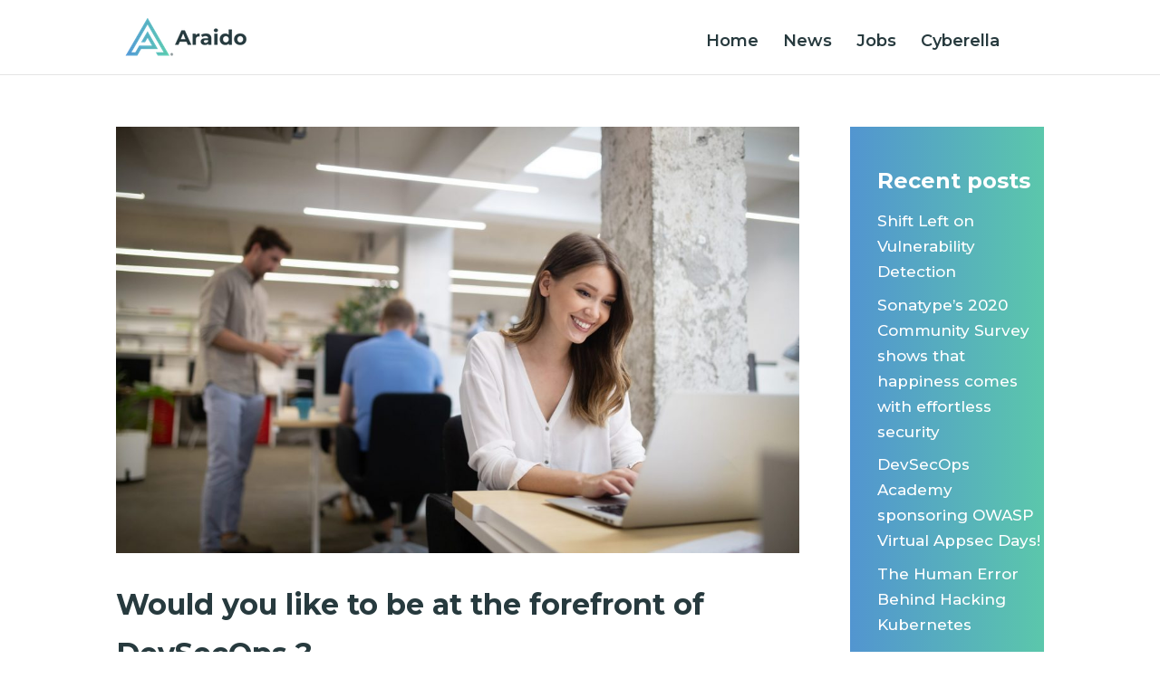

--- FILE ---
content_type: text/html; charset=UTF-8
request_url: https://araido.io/tag/consultant/
body_size: 7642
content:
<!DOCTYPE html>
<html lang="en-US">
<head>
	<meta charset="UTF-8" />
<meta http-equiv="X-UA-Compatible" content="IE=edge">
	<link rel="pingback" href="https://araido.io/xmlrpc.php" />

	<script type="text/javascript">
		document.documentElement.className = 'js';
	</script>

	<script>var et_site_url='https://araido.io';var et_post_id='0';function et_core_page_resource_fallback(a,b){"undefined"===typeof b&&(b=a.sheet.cssRules&&0===a.sheet.cssRules.length);b&&(a.onerror=null,a.onload=null,a.href?a.href=et_site_url+"/?et_core_page_resource="+a.id+et_post_id:a.src&&(a.src=et_site_url+"/?et_core_page_resource="+a.id+et_post_id))}
</script><title>consultant | Araido</title>
<meta name='robots' content='max-image-preview:large' />
<script id="cookieyes" type="text/javascript" src="https://cdn-cookieyes.com/client_data/63972ea946ca7111accfda78/script.js"></script><link rel='dns-prefetch' href='//www.google.com' />
<link rel="alternate" type="application/rss+xml" title="Araido &raquo; Feed" href="https://araido.io/feed/" />
<link rel="alternate" type="application/rss+xml" title="Araido &raquo; Comments Feed" href="https://araido.io/comments/feed/" />
<link rel="alternate" type="application/rss+xml" title="Araido &raquo; consultant Tag Feed" href="https://araido.io/tag/consultant/feed/" />
<script type="text/javascript">
window._wpemojiSettings = {"baseUrl":"https:\/\/s.w.org\/images\/core\/emoji\/14.0.0\/72x72\/","ext":".png","svgUrl":"https:\/\/s.w.org\/images\/core\/emoji\/14.0.0\/svg\/","svgExt":".svg","source":{"concatemoji":"https:\/\/araido.io\/wp-includes\/js\/wp-emoji-release.min.js?ver=6.2.8"}};
/*! This file is auto-generated */
!function(e,a,t){var n,r,o,i=a.createElement("canvas"),p=i.getContext&&i.getContext("2d");function s(e,t){p.clearRect(0,0,i.width,i.height),p.fillText(e,0,0);e=i.toDataURL();return p.clearRect(0,0,i.width,i.height),p.fillText(t,0,0),e===i.toDataURL()}function c(e){var t=a.createElement("script");t.src=e,t.defer=t.type="text/javascript",a.getElementsByTagName("head")[0].appendChild(t)}for(o=Array("flag","emoji"),t.supports={everything:!0,everythingExceptFlag:!0},r=0;r<o.length;r++)t.supports[o[r]]=function(e){if(p&&p.fillText)switch(p.textBaseline="top",p.font="600 32px Arial",e){case"flag":return s("\ud83c\udff3\ufe0f\u200d\u26a7\ufe0f","\ud83c\udff3\ufe0f\u200b\u26a7\ufe0f")?!1:!s("\ud83c\uddfa\ud83c\uddf3","\ud83c\uddfa\u200b\ud83c\uddf3")&&!s("\ud83c\udff4\udb40\udc67\udb40\udc62\udb40\udc65\udb40\udc6e\udb40\udc67\udb40\udc7f","\ud83c\udff4\u200b\udb40\udc67\u200b\udb40\udc62\u200b\udb40\udc65\u200b\udb40\udc6e\u200b\udb40\udc67\u200b\udb40\udc7f");case"emoji":return!s("\ud83e\udef1\ud83c\udffb\u200d\ud83e\udef2\ud83c\udfff","\ud83e\udef1\ud83c\udffb\u200b\ud83e\udef2\ud83c\udfff")}return!1}(o[r]),t.supports.everything=t.supports.everything&&t.supports[o[r]],"flag"!==o[r]&&(t.supports.everythingExceptFlag=t.supports.everythingExceptFlag&&t.supports[o[r]]);t.supports.everythingExceptFlag=t.supports.everythingExceptFlag&&!t.supports.flag,t.DOMReady=!1,t.readyCallback=function(){t.DOMReady=!0},t.supports.everything||(n=function(){t.readyCallback()},a.addEventListener?(a.addEventListener("DOMContentLoaded",n,!1),e.addEventListener("load",n,!1)):(e.attachEvent("onload",n),a.attachEvent("onreadystatechange",function(){"complete"===a.readyState&&t.readyCallback()})),(e=t.source||{}).concatemoji?c(e.concatemoji):e.wpemoji&&e.twemoji&&(c(e.twemoji),c(e.wpemoji)))}(window,document,window._wpemojiSettings);
</script>
<meta content="Divi v.4.5.7" name="generator"/><style type="text/css">
img.wp-smiley,
img.emoji {
	display: inline !important;
	border: none !important;
	box-shadow: none !important;
	height: 1em !important;
	width: 1em !important;
	margin: 0 0.07em !important;
	vertical-align: -0.1em !important;
	background: none !important;
	padding: 0 !important;
}
</style>
	<link rel='stylesheet' id='wp-block-library-css' href='https://araido.io/wp-includes/css/dist/block-library/style.min.css?ver=6.2.8' type='text/css' media='all' />
<link rel='stylesheet' id='classic-theme-styles-css' href='https://araido.io/wp-includes/css/classic-themes.min.css?ver=6.2.8' type='text/css' media='all' />
<style id='global-styles-inline-css' type='text/css'>
body{--wp--preset--color--black: #000000;--wp--preset--color--cyan-bluish-gray: #abb8c3;--wp--preset--color--white: #ffffff;--wp--preset--color--pale-pink: #f78da7;--wp--preset--color--vivid-red: #cf2e2e;--wp--preset--color--luminous-vivid-orange: #ff6900;--wp--preset--color--luminous-vivid-amber: #fcb900;--wp--preset--color--light-green-cyan: #7bdcb5;--wp--preset--color--vivid-green-cyan: #00d084;--wp--preset--color--pale-cyan-blue: #8ed1fc;--wp--preset--color--vivid-cyan-blue: #0693e3;--wp--preset--color--vivid-purple: #9b51e0;--wp--preset--gradient--vivid-cyan-blue-to-vivid-purple: linear-gradient(135deg,rgba(6,147,227,1) 0%,rgb(155,81,224) 100%);--wp--preset--gradient--light-green-cyan-to-vivid-green-cyan: linear-gradient(135deg,rgb(122,220,180) 0%,rgb(0,208,130) 100%);--wp--preset--gradient--luminous-vivid-amber-to-luminous-vivid-orange: linear-gradient(135deg,rgba(252,185,0,1) 0%,rgba(255,105,0,1) 100%);--wp--preset--gradient--luminous-vivid-orange-to-vivid-red: linear-gradient(135deg,rgba(255,105,0,1) 0%,rgb(207,46,46) 100%);--wp--preset--gradient--very-light-gray-to-cyan-bluish-gray: linear-gradient(135deg,rgb(238,238,238) 0%,rgb(169,184,195) 100%);--wp--preset--gradient--cool-to-warm-spectrum: linear-gradient(135deg,rgb(74,234,220) 0%,rgb(151,120,209) 20%,rgb(207,42,186) 40%,rgb(238,44,130) 60%,rgb(251,105,98) 80%,rgb(254,248,76) 100%);--wp--preset--gradient--blush-light-purple: linear-gradient(135deg,rgb(255,206,236) 0%,rgb(152,150,240) 100%);--wp--preset--gradient--blush-bordeaux: linear-gradient(135deg,rgb(254,205,165) 0%,rgb(254,45,45) 50%,rgb(107,0,62) 100%);--wp--preset--gradient--luminous-dusk: linear-gradient(135deg,rgb(255,203,112) 0%,rgb(199,81,192) 50%,rgb(65,88,208) 100%);--wp--preset--gradient--pale-ocean: linear-gradient(135deg,rgb(255,245,203) 0%,rgb(182,227,212) 50%,rgb(51,167,181) 100%);--wp--preset--gradient--electric-grass: linear-gradient(135deg,rgb(202,248,128) 0%,rgb(113,206,126) 100%);--wp--preset--gradient--midnight: linear-gradient(135deg,rgb(2,3,129) 0%,rgb(40,116,252) 100%);--wp--preset--duotone--dark-grayscale: url('#wp-duotone-dark-grayscale');--wp--preset--duotone--grayscale: url('#wp-duotone-grayscale');--wp--preset--duotone--purple-yellow: url('#wp-duotone-purple-yellow');--wp--preset--duotone--blue-red: url('#wp-duotone-blue-red');--wp--preset--duotone--midnight: url('#wp-duotone-midnight');--wp--preset--duotone--magenta-yellow: url('#wp-duotone-magenta-yellow');--wp--preset--duotone--purple-green: url('#wp-duotone-purple-green');--wp--preset--duotone--blue-orange: url('#wp-duotone-blue-orange');--wp--preset--font-size--small: 13px;--wp--preset--font-size--medium: 20px;--wp--preset--font-size--large: 36px;--wp--preset--font-size--x-large: 42px;--wp--preset--spacing--20: 0.44rem;--wp--preset--spacing--30: 0.67rem;--wp--preset--spacing--40: 1rem;--wp--preset--spacing--50: 1.5rem;--wp--preset--spacing--60: 2.25rem;--wp--preset--spacing--70: 3.38rem;--wp--preset--spacing--80: 5.06rem;--wp--preset--shadow--natural: 6px 6px 9px rgba(0, 0, 0, 0.2);--wp--preset--shadow--deep: 12px 12px 50px rgba(0, 0, 0, 0.4);--wp--preset--shadow--sharp: 6px 6px 0px rgba(0, 0, 0, 0.2);--wp--preset--shadow--outlined: 6px 6px 0px -3px rgba(255, 255, 255, 1), 6px 6px rgba(0, 0, 0, 1);--wp--preset--shadow--crisp: 6px 6px 0px rgba(0, 0, 0, 1);}:where(.is-layout-flex){gap: 0.5em;}body .is-layout-flow > .alignleft{float: left;margin-inline-start: 0;margin-inline-end: 2em;}body .is-layout-flow > .alignright{float: right;margin-inline-start: 2em;margin-inline-end: 0;}body .is-layout-flow > .aligncenter{margin-left: auto !important;margin-right: auto !important;}body .is-layout-constrained > .alignleft{float: left;margin-inline-start: 0;margin-inline-end: 2em;}body .is-layout-constrained > .alignright{float: right;margin-inline-start: 2em;margin-inline-end: 0;}body .is-layout-constrained > .aligncenter{margin-left: auto !important;margin-right: auto !important;}body .is-layout-constrained > :where(:not(.alignleft):not(.alignright):not(.alignfull)){max-width: var(--wp--style--global--content-size);margin-left: auto !important;margin-right: auto !important;}body .is-layout-constrained > .alignwide{max-width: var(--wp--style--global--wide-size);}body .is-layout-flex{display: flex;}body .is-layout-flex{flex-wrap: wrap;align-items: center;}body .is-layout-flex > *{margin: 0;}:where(.wp-block-columns.is-layout-flex){gap: 2em;}.has-black-color{color: var(--wp--preset--color--black) !important;}.has-cyan-bluish-gray-color{color: var(--wp--preset--color--cyan-bluish-gray) !important;}.has-white-color{color: var(--wp--preset--color--white) !important;}.has-pale-pink-color{color: var(--wp--preset--color--pale-pink) !important;}.has-vivid-red-color{color: var(--wp--preset--color--vivid-red) !important;}.has-luminous-vivid-orange-color{color: var(--wp--preset--color--luminous-vivid-orange) !important;}.has-luminous-vivid-amber-color{color: var(--wp--preset--color--luminous-vivid-amber) !important;}.has-light-green-cyan-color{color: var(--wp--preset--color--light-green-cyan) !important;}.has-vivid-green-cyan-color{color: var(--wp--preset--color--vivid-green-cyan) !important;}.has-pale-cyan-blue-color{color: var(--wp--preset--color--pale-cyan-blue) !important;}.has-vivid-cyan-blue-color{color: var(--wp--preset--color--vivid-cyan-blue) !important;}.has-vivid-purple-color{color: var(--wp--preset--color--vivid-purple) !important;}.has-black-background-color{background-color: var(--wp--preset--color--black) !important;}.has-cyan-bluish-gray-background-color{background-color: var(--wp--preset--color--cyan-bluish-gray) !important;}.has-white-background-color{background-color: var(--wp--preset--color--white) !important;}.has-pale-pink-background-color{background-color: var(--wp--preset--color--pale-pink) !important;}.has-vivid-red-background-color{background-color: var(--wp--preset--color--vivid-red) !important;}.has-luminous-vivid-orange-background-color{background-color: var(--wp--preset--color--luminous-vivid-orange) !important;}.has-luminous-vivid-amber-background-color{background-color: var(--wp--preset--color--luminous-vivid-amber) !important;}.has-light-green-cyan-background-color{background-color: var(--wp--preset--color--light-green-cyan) !important;}.has-vivid-green-cyan-background-color{background-color: var(--wp--preset--color--vivid-green-cyan) !important;}.has-pale-cyan-blue-background-color{background-color: var(--wp--preset--color--pale-cyan-blue) !important;}.has-vivid-cyan-blue-background-color{background-color: var(--wp--preset--color--vivid-cyan-blue) !important;}.has-vivid-purple-background-color{background-color: var(--wp--preset--color--vivid-purple) !important;}.has-black-border-color{border-color: var(--wp--preset--color--black) !important;}.has-cyan-bluish-gray-border-color{border-color: var(--wp--preset--color--cyan-bluish-gray) !important;}.has-white-border-color{border-color: var(--wp--preset--color--white) !important;}.has-pale-pink-border-color{border-color: var(--wp--preset--color--pale-pink) !important;}.has-vivid-red-border-color{border-color: var(--wp--preset--color--vivid-red) !important;}.has-luminous-vivid-orange-border-color{border-color: var(--wp--preset--color--luminous-vivid-orange) !important;}.has-luminous-vivid-amber-border-color{border-color: var(--wp--preset--color--luminous-vivid-amber) !important;}.has-light-green-cyan-border-color{border-color: var(--wp--preset--color--light-green-cyan) !important;}.has-vivid-green-cyan-border-color{border-color: var(--wp--preset--color--vivid-green-cyan) !important;}.has-pale-cyan-blue-border-color{border-color: var(--wp--preset--color--pale-cyan-blue) !important;}.has-vivid-cyan-blue-border-color{border-color: var(--wp--preset--color--vivid-cyan-blue) !important;}.has-vivid-purple-border-color{border-color: var(--wp--preset--color--vivid-purple) !important;}.has-vivid-cyan-blue-to-vivid-purple-gradient-background{background: var(--wp--preset--gradient--vivid-cyan-blue-to-vivid-purple) !important;}.has-light-green-cyan-to-vivid-green-cyan-gradient-background{background: var(--wp--preset--gradient--light-green-cyan-to-vivid-green-cyan) !important;}.has-luminous-vivid-amber-to-luminous-vivid-orange-gradient-background{background: var(--wp--preset--gradient--luminous-vivid-amber-to-luminous-vivid-orange) !important;}.has-luminous-vivid-orange-to-vivid-red-gradient-background{background: var(--wp--preset--gradient--luminous-vivid-orange-to-vivid-red) !important;}.has-very-light-gray-to-cyan-bluish-gray-gradient-background{background: var(--wp--preset--gradient--very-light-gray-to-cyan-bluish-gray) !important;}.has-cool-to-warm-spectrum-gradient-background{background: var(--wp--preset--gradient--cool-to-warm-spectrum) !important;}.has-blush-light-purple-gradient-background{background: var(--wp--preset--gradient--blush-light-purple) !important;}.has-blush-bordeaux-gradient-background{background: var(--wp--preset--gradient--blush-bordeaux) !important;}.has-luminous-dusk-gradient-background{background: var(--wp--preset--gradient--luminous-dusk) !important;}.has-pale-ocean-gradient-background{background: var(--wp--preset--gradient--pale-ocean) !important;}.has-electric-grass-gradient-background{background: var(--wp--preset--gradient--electric-grass) !important;}.has-midnight-gradient-background{background: var(--wp--preset--gradient--midnight) !important;}.has-small-font-size{font-size: var(--wp--preset--font-size--small) !important;}.has-medium-font-size{font-size: var(--wp--preset--font-size--medium) !important;}.has-large-font-size{font-size: var(--wp--preset--font-size--large) !important;}.has-x-large-font-size{font-size: var(--wp--preset--font-size--x-large) !important;}
.wp-block-navigation a:where(:not(.wp-element-button)){color: inherit;}
:where(.wp-block-columns.is-layout-flex){gap: 2em;}
.wp-block-pullquote{font-size: 1.5em;line-height: 1.6;}
</style>
<link rel='stylesheet' id='divi-style-css' href='https://araido.io/wp-content/themes/Divi/style.css?ver=4.5.7' type='text/css' media='all' />
<link rel='stylesheet' id='dashicons-css' href='https://araido.io/wp-includes/css/dashicons.min.css?ver=6.2.8' type='text/css' media='all' />
<script type='text/javascript' src='https://araido.io/wp-includes/js/jquery/jquery.min.js?ver=3.6.4' id='jquery-core-js'></script>
<script type='text/javascript' src='https://araido.io/wp-includes/js/jquery/jquery-migrate.min.js?ver=3.4.0' id='jquery-migrate-js'></script>
<script type='text/javascript' src='https://www.google.com/recaptcha/api.js?render=6LeuBskUAAAAANu7fnlXzQUdzlLKKzyLsb-3Uehz&#038;ver=6.2.8' id='recaptcha-v3-js'></script>
<script type='text/javascript' src='https://araido.io/wp-content/themes/Divi/core/admin/js/es6-promise.auto.min.js?ver=6.2.8' id='es6-promise-js'></script>
<script type='text/javascript' id='et-core-api-spam-recaptcha-js-extra'>
/* <![CDATA[ */
var et_core_api_spam_recaptcha = {"site_key":"6LeuBskUAAAAANu7fnlXzQUdzlLKKzyLsb-3Uehz","page_action":{"action":"would_you_like_to_be_at_the_forefront_of_devsecops"}};
/* ]]> */
</script>
<script type='text/javascript' src='https://araido.io/wp-content/themes/Divi/core/admin/js/recaptcha.js?ver=6.2.8' id='et-core-api-spam-recaptcha-js'></script>
<link rel="https://api.w.org/" href="https://araido.io/wp-json/" /><link rel="alternate" type="application/json" href="https://araido.io/wp-json/wp/v2/tags/61" /><link rel="EditURI" type="application/rsd+xml" title="RSD" href="https://araido.io/xmlrpc.php?rsd" />
<link rel="wlwmanifest" type="application/wlwmanifest+xml" href="https://araido.io/wp-includes/wlwmanifest.xml" />
<meta name="generator" content="WordPress 6.2.8" />
<meta name="viewport" content="width=device-width, initial-scale=1.0, maximum-scale=1.0, user-scalable=0" /><meta name="google-site-verification" content="KPMm4WO_mvL4jigbs9U0cshLfQnHraKct9xBON4qbPk">

<script src="https://kit.fontawesome.com/6bfe49dfa1.js" crossorigin="anonymous"></script>

<!-- Google tag (gtag.js) - Google Analytics -->
<script async src="https://www.googletagmanager.com/gtag/js?id=G-362E61METR">
</script>
<script>
  window.dataLayer = window.dataLayer || [];
  function gtag(){dataLayer.push(arguments);}
  gtag('js', new Date());

  gtag('config', 'G-362E61METR');
</script><link rel="icon" href="https://araido.io/wp-content/uploads/2019/06/cropped-Araido-full-color-32x32.png" sizes="32x32" />
<link rel="icon" href="https://araido.io/wp-content/uploads/2019/06/cropped-Araido-full-color-192x192.png" sizes="192x192" />
<link rel="apple-touch-icon" href="https://araido.io/wp-content/uploads/2019/06/cropped-Araido-full-color-180x180.png" />
<meta name="msapplication-TileImage" content="https://araido.io/wp-content/uploads/2019/06/cropped-Araido-full-color-270x270.png" />
<link rel="stylesheet" id="et-divi-customizer-global-cached-inline-styles" href="https://araido.io/wp-content/et-cache/global/et-divi-customizer-global-17680499852347.min.css" onerror="et_core_page_resource_fallback(this, true)" onload="et_core_page_resource_fallback(this)" /></head>
<body class="archive tag tag-consultant tag-61 et_button_no_icon et_pb_button_helper_class et_fixed_nav et_show_nav et_primary_nav_dropdown_animation_fade et_secondary_nav_dropdown_animation_fade et_header_style_left et_pb_footer_columns4 et_cover_background et_pb_gutter osx et_pb_gutters3 et_pb_pagebuilder_layout et_smooth_scroll et_right_sidebar et_divi_theme et-db et_minified_js et_minified_css">
	<div id="page-container">

	
	
			<header id="main-header" data-height-onload="66">
			<div class="container clearfix et_menu_container">
							<div class="logo_container">
					<span class="logo_helper"></span>
					<a href="https://araido.io/">
						<img src="https://araido.io/wp-content/uploads/2019/07/araido-home.png" alt="Araido" id="logo" data-height-percentage="80" />
					</a>
				</div>
							<div id="et-top-navigation" data-height="66" data-fixed-height="66">
											<nav id="top-menu-nav">
						<ul id="top-menu" class="nav"><li id="menu-item-6222" class="menu-item menu-item-type-post_type menu-item-object-page menu-item-home menu-item-6222"><a href="https://araido.io/">Home</a></li>
<li id="menu-item-6656" class="menu-item menu-item-type-post_type menu-item-object-page menu-item-6656"><a href="https://araido.io/news/">News</a></li>
<li id="menu-item-6436" class="menu-item menu-item-type-post_type menu-item-object-page menu-item-6436"><a href="https://araido.io/jobs/">Jobs</a></li>
<li id="menu-item-8341" class="menu-item menu-item-type-custom menu-item-object-custom menu-item-8341"><a href="https://cyberella.com">Cyberella</a></li>
<li id="menu-item-7927" class="social-icons-in-menu menu-item menu-item-type-custom menu-item-object-custom menu-item-7927"><a target="_blank" rel="noopener" href="https://www.linkedin.com/company/araido/"><i class="fab fa-linkedin aria-hidden="true"></i></a></li>
</ul>						</nav>
					
					
					
					
					<div id="et_mobile_nav_menu">
				<div class="mobile_nav closed">
					<span class="select_page">Select Page</span>
					<span class="mobile_menu_bar mobile_menu_bar_toggle"></span>
				</div>
			</div>				</div> <!-- #et-top-navigation -->
			</div> <!-- .container -->
			<div class="et_search_outer">
				<div class="container et_search_form_container">
					<form role="search" method="get" class="et-search-form" action="https://araido.io/">
					<input type="search" class="et-search-field" placeholder="Search &hellip;" value="" name="s" title="Search for:" />					</form>
					<span class="et_close_search_field"></span>
				</div>
			</div>
		</header> <!-- #main-header -->
			<div id="et-main-area">
	
<div id="main-content">
	<div class="container">
		<div id="content-area" class="clearfix">
			<div id="left-area">
		
					<article id="post-7733" class="et_pb_post post-7733 post type-post status-publish format-standard hentry category-araido-news tag-architect tag-consultant tag-devsecops tag-security tag-shiftleft tag-trainer">

											<a class="entry-featured-image-url" href="https://araido.io/would-you-like-to-be-at-the-forefront-of-devsecops/">
								<img src="https://araido.io/wp-content/uploads/2019/08/www.araido.com_devsecops_programmers-cooperating-at-it-company-developing-8JSEMY3-e1567259274866-247040_1080x675.jpg" alt="Would you like to be at the forefront of DevSecOps ?" class="" width='1080' height='675' />							</a>
					
															<h2 class="entry-title"><a href="https://araido.io/would-you-like-to-be-at-the-forefront-of-devsecops/">Would you like to be at the forefront of DevSecOps ?</a></h2>
					
					<p class="post-meta"> by <span class="author vcard"><a href="https://araido.io/author/araido-team/" title="Posts by Araido Team" rel="author">Araido Team</a></span> | <span class="published">Dec 2, 2019</span></p>Would you like to be at the forefront of DevSecOps ? Are you our new Senior DevSecOps Expert ? Offering a competitive salary with bonus components, Araido offers passionate talent A unique chance to join early in Araido’s growth adventure, earn industry...				
					</article> <!-- .et_pb_post -->
			<div class="pagination clearfix">
	<div class="alignleft"></div>
	<div class="alignright"></div>
</div>			</div> <!-- #left-area -->

				<div id="sidebar">
		
		<div id="recent-posts-2" class="et_pb_widget widget_recent_entries">
		<h4 class="widgettitle">Recent posts</h4>
		<ul>
											<li>
					<a href="https://araido.io/shift-left-on-vulnerability-detection/">Shift Left on Vulnerability Detection</a>
									</li>
											<li>
					<a href="https://araido.io/sonatypes-2020-community-survey-shows-that-happiness-comes-with-effortless-security/">Sonatype&#8217;s 2020 Community Survey shows that happiness comes with effortless security</a>
									</li>
											<li>
					<a href="https://araido.io/devsecops-academy-sponsoring-owasp-virtual-appsec-days/">DevSecOps Academy sponsoring OWASP Virtual Appsec Days!</a>
									</li>
											<li>
					<a href="https://araido.io/the-human-error-behind-hacking-kubernetes/">The Human Error Behind Hacking Kubernetes</a>
									</li>
											<li>
					<a href="https://araido.io/devsecops-for-us-agencies/">DevSecOps for US Agencies</a>
									</li>
					</ul>

		</div> <!-- end .et_pb_widget -->	</div> <!-- end #sidebar -->
		</div> <!-- #content-area -->
	</div> <!-- .container -->
</div> <!-- #main-content -->


	<span class="et_pb_scroll_top et-pb-icon"></span>


			<footer id="main-footer">
				
<div class="container">
    <div id="footer-widgets" class="clearfix">
		<div class="footer-widget"><div id="text-6" class="fwidget et_pb_widget widget_text">			<div class="textwidget"><p><img decoding="async" loading="lazy" class="alignnone size-medium wp-image-7178" src="https://araido.io/wp-content/uploads/2019/08/araido-doorzichtig-wit-300x260.png" alt="" width="60" height="260" /><br />
<span class="lt-line-clamp__line">Araido helps its clients by growing capabilities to improve effectiveness and efficiency of producing secure </span><span class="lt-line-clamp__line">software and solutions using DevOps.</span></p>
</div>
		</div> <!-- end .fwidget --><div id="custom_html-3" class="widget_text fwidget et_pb_widget widget_custom_html"><div class="textwidget custom-html-widget"><a href="https://www.linkedin.com/company/araido/"><i class="fab fa-linkedin"></i></a></div></div> <!-- end .fwidget --></div> <!-- end .footer-widget --><div class="footer-widget"><div id="text-4" class="fwidget et_pb_widget widget_text"><h4 class="title">Head office</h4>			<div class="textwidget"><p>Vijzelstraat 68-78<br />
1017 HL, Amsterdam<br />
The Netherlands</p>
</div>
		</div> <!-- end .fwidget --></div> <!-- end .footer-widget --><div class="footer-widget">
		<div id="recent-posts-3" class="fwidget et_pb_widget widget_recent_entries">
		<h4 class="title">Recent news</h4>
		<ul>
											<li>
					<a href="https://araido.io/shift-left-on-vulnerability-detection/">Shift Left on Vulnerability Detection</a>
									</li>
											<li>
					<a href="https://araido.io/sonatypes-2020-community-survey-shows-that-happiness-comes-with-effortless-security/">Sonatype&#8217;s 2020 Community Survey shows that happiness comes with effortless security</a>
									</li>
											<li>
					<a href="https://araido.io/devsecops-academy-sponsoring-owasp-virtual-appsec-days/">DevSecOps Academy sponsoring OWASP Virtual Appsec Days!</a>
									</li>
											<li>
					<a href="https://araido.io/the-human-error-behind-hacking-kubernetes/">The Human Error Behind Hacking Kubernetes</a>
									</li>
											<li>
					<a href="https://araido.io/devsecops-for-us-agencies/">DevSecOps for US Agencies</a>
									</li>
					</ul>

		</div> <!-- end .fwidget --></div> <!-- end .footer-widget --><div class="footer-widget"><div id="nav_menu-3" class="fwidget et_pb_widget widget_nav_menu"><h4 class="title">Important links</h4><div class="menu-secondary-menu-container"><ul id="menu-secondary-menu" class="menu"><li id="menu-item-6226" class="menu-item menu-item-type-custom menu-item-object-custom menu-item-home menu-item-6226"><a href="https://araido.io/#about">About</a></li>
<li id="menu-item-6227" class="menu-item menu-item-type-custom menu-item-object-custom menu-item-home menu-item-6227"><a href="https://araido.io/#services">Services</a></li>
<li id="menu-item-6437" class="menu-item menu-item-type-custom menu-item-object-custom menu-item-home menu-item-6437"><a href="https://araido.io/#jobs">Jobs</a></li>
<li id="menu-item-6229" class="menu-item menu-item-type-custom menu-item-object-custom menu-item-home menu-item-6229"><a href="https://araido.io/#contact">Contact us</a></li>
</ul></div></div> <!-- end .fwidget --></div> <!-- end .footer-widget -->    </div> <!-- #footer-widgets -->
</div>    <!-- .container -->

		
				<div id="footer-bottom">
					<div class="container clearfix">
				<div id="footer-info">©2018-2025 Araido B.V. All rights reserved.</div>					</div>	<!-- .container -->
				</div>
			</footer> <!-- #main-footer -->
		</div> <!-- #et-main-area -->


	</div> <!-- #page-container -->

	<link rel='stylesheet' id='et-builder-googlefonts-css' href='https://fonts.googleapis.com/css?family=Montserrat:100,100italic,200,200italic,300,300italic,regular,italic,500,500italic,600,600italic,700,700italic,800,800italic,900,900italic&#038;subset=latin-ext,vietnamese,cyrillic,latin,cyrillic-ext&#038;display=swap' type='text/css' media='all' />
<script type='text/javascript' id='divi-custom-script-js-extra'>
/* <![CDATA[ */
var DIVI = {"item_count":"%d Item","items_count":"%d Items"};
var et_shortcodes_strings = {"previous":"Previous","next":"Next"};
var et_pb_custom = {"ajaxurl":"https:\/\/araido.io\/wp-admin\/admin-ajax.php","images_uri":"https:\/\/araido.io\/wp-content\/themes\/Divi\/images","builder_images_uri":"https:\/\/araido.io\/wp-content\/themes\/Divi\/includes\/builder\/images","et_frontend_nonce":"37705a497e","subscription_failed":"Please, check the fields below to make sure you entered the correct information.","et_ab_log_nonce":"a9ddac2a77","fill_message":"Please, fill in the following fields:","contact_error_message":"Please, fix the following errors:","invalid":"Invalid email","captcha":"Captcha","prev":"Prev","previous":"Previous","next":"Next","wrong_captcha":"You entered the wrong number in captcha.","wrong_checkbox":"Checkbox","ignore_waypoints":"no","is_divi_theme_used":"1","widget_search_selector":".widget_search","ab_tests":[],"is_ab_testing_active":"","page_id":"7733","unique_test_id":"","ab_bounce_rate":"5","is_cache_plugin_active":"no","is_shortcode_tracking":"","tinymce_uri":""}; var et_frontend_scripts = {"builderCssContainerPrefix":"#et-boc","builderCssLayoutPrefix":"#et-boc .et-l"};
var et_pb_box_shadow_elements = [];
var et_pb_motion_elements = {"desktop":[],"tablet":[],"phone":[]};
/* ]]> */
</script>
<script type='text/javascript' src='https://araido.io/wp-content/themes/Divi/js/custom.unified.js?ver=4.5.7' id='divi-custom-script-js'></script>
<script type='text/javascript' src='https://araido.io/wp-content/themes/Divi/core/admin/js/common.js?ver=4.5.7' id='et-core-common-js'></script>
</body>
</html>


--- FILE ---
content_type: text/html; charset=utf-8
request_url: https://www.google.com/recaptcha/api2/anchor?ar=1&k=6LeuBskUAAAAANu7fnlXzQUdzlLKKzyLsb-3Uehz&co=aHR0cHM6Ly9hcmFpZG8uaW86NDQz&hl=en&v=PoyoqOPhxBO7pBk68S4YbpHZ&size=invisible&anchor-ms=20000&execute-ms=30000&cb=xys43onh5fso
body_size: 48672
content:
<!DOCTYPE HTML><html dir="ltr" lang="en"><head><meta http-equiv="Content-Type" content="text/html; charset=UTF-8">
<meta http-equiv="X-UA-Compatible" content="IE=edge">
<title>reCAPTCHA</title>
<style type="text/css">
/* cyrillic-ext */
@font-face {
  font-family: 'Roboto';
  font-style: normal;
  font-weight: 400;
  font-stretch: 100%;
  src: url(//fonts.gstatic.com/s/roboto/v48/KFO7CnqEu92Fr1ME7kSn66aGLdTylUAMa3GUBHMdazTgWw.woff2) format('woff2');
  unicode-range: U+0460-052F, U+1C80-1C8A, U+20B4, U+2DE0-2DFF, U+A640-A69F, U+FE2E-FE2F;
}
/* cyrillic */
@font-face {
  font-family: 'Roboto';
  font-style: normal;
  font-weight: 400;
  font-stretch: 100%;
  src: url(//fonts.gstatic.com/s/roboto/v48/KFO7CnqEu92Fr1ME7kSn66aGLdTylUAMa3iUBHMdazTgWw.woff2) format('woff2');
  unicode-range: U+0301, U+0400-045F, U+0490-0491, U+04B0-04B1, U+2116;
}
/* greek-ext */
@font-face {
  font-family: 'Roboto';
  font-style: normal;
  font-weight: 400;
  font-stretch: 100%;
  src: url(//fonts.gstatic.com/s/roboto/v48/KFO7CnqEu92Fr1ME7kSn66aGLdTylUAMa3CUBHMdazTgWw.woff2) format('woff2');
  unicode-range: U+1F00-1FFF;
}
/* greek */
@font-face {
  font-family: 'Roboto';
  font-style: normal;
  font-weight: 400;
  font-stretch: 100%;
  src: url(//fonts.gstatic.com/s/roboto/v48/KFO7CnqEu92Fr1ME7kSn66aGLdTylUAMa3-UBHMdazTgWw.woff2) format('woff2');
  unicode-range: U+0370-0377, U+037A-037F, U+0384-038A, U+038C, U+038E-03A1, U+03A3-03FF;
}
/* math */
@font-face {
  font-family: 'Roboto';
  font-style: normal;
  font-weight: 400;
  font-stretch: 100%;
  src: url(//fonts.gstatic.com/s/roboto/v48/KFO7CnqEu92Fr1ME7kSn66aGLdTylUAMawCUBHMdazTgWw.woff2) format('woff2');
  unicode-range: U+0302-0303, U+0305, U+0307-0308, U+0310, U+0312, U+0315, U+031A, U+0326-0327, U+032C, U+032F-0330, U+0332-0333, U+0338, U+033A, U+0346, U+034D, U+0391-03A1, U+03A3-03A9, U+03B1-03C9, U+03D1, U+03D5-03D6, U+03F0-03F1, U+03F4-03F5, U+2016-2017, U+2034-2038, U+203C, U+2040, U+2043, U+2047, U+2050, U+2057, U+205F, U+2070-2071, U+2074-208E, U+2090-209C, U+20D0-20DC, U+20E1, U+20E5-20EF, U+2100-2112, U+2114-2115, U+2117-2121, U+2123-214F, U+2190, U+2192, U+2194-21AE, U+21B0-21E5, U+21F1-21F2, U+21F4-2211, U+2213-2214, U+2216-22FF, U+2308-230B, U+2310, U+2319, U+231C-2321, U+2336-237A, U+237C, U+2395, U+239B-23B7, U+23D0, U+23DC-23E1, U+2474-2475, U+25AF, U+25B3, U+25B7, U+25BD, U+25C1, U+25CA, U+25CC, U+25FB, U+266D-266F, U+27C0-27FF, U+2900-2AFF, U+2B0E-2B11, U+2B30-2B4C, U+2BFE, U+3030, U+FF5B, U+FF5D, U+1D400-1D7FF, U+1EE00-1EEFF;
}
/* symbols */
@font-face {
  font-family: 'Roboto';
  font-style: normal;
  font-weight: 400;
  font-stretch: 100%;
  src: url(//fonts.gstatic.com/s/roboto/v48/KFO7CnqEu92Fr1ME7kSn66aGLdTylUAMaxKUBHMdazTgWw.woff2) format('woff2');
  unicode-range: U+0001-000C, U+000E-001F, U+007F-009F, U+20DD-20E0, U+20E2-20E4, U+2150-218F, U+2190, U+2192, U+2194-2199, U+21AF, U+21E6-21F0, U+21F3, U+2218-2219, U+2299, U+22C4-22C6, U+2300-243F, U+2440-244A, U+2460-24FF, U+25A0-27BF, U+2800-28FF, U+2921-2922, U+2981, U+29BF, U+29EB, U+2B00-2BFF, U+4DC0-4DFF, U+FFF9-FFFB, U+10140-1018E, U+10190-1019C, U+101A0, U+101D0-101FD, U+102E0-102FB, U+10E60-10E7E, U+1D2C0-1D2D3, U+1D2E0-1D37F, U+1F000-1F0FF, U+1F100-1F1AD, U+1F1E6-1F1FF, U+1F30D-1F30F, U+1F315, U+1F31C, U+1F31E, U+1F320-1F32C, U+1F336, U+1F378, U+1F37D, U+1F382, U+1F393-1F39F, U+1F3A7-1F3A8, U+1F3AC-1F3AF, U+1F3C2, U+1F3C4-1F3C6, U+1F3CA-1F3CE, U+1F3D4-1F3E0, U+1F3ED, U+1F3F1-1F3F3, U+1F3F5-1F3F7, U+1F408, U+1F415, U+1F41F, U+1F426, U+1F43F, U+1F441-1F442, U+1F444, U+1F446-1F449, U+1F44C-1F44E, U+1F453, U+1F46A, U+1F47D, U+1F4A3, U+1F4B0, U+1F4B3, U+1F4B9, U+1F4BB, U+1F4BF, U+1F4C8-1F4CB, U+1F4D6, U+1F4DA, U+1F4DF, U+1F4E3-1F4E6, U+1F4EA-1F4ED, U+1F4F7, U+1F4F9-1F4FB, U+1F4FD-1F4FE, U+1F503, U+1F507-1F50B, U+1F50D, U+1F512-1F513, U+1F53E-1F54A, U+1F54F-1F5FA, U+1F610, U+1F650-1F67F, U+1F687, U+1F68D, U+1F691, U+1F694, U+1F698, U+1F6AD, U+1F6B2, U+1F6B9-1F6BA, U+1F6BC, U+1F6C6-1F6CF, U+1F6D3-1F6D7, U+1F6E0-1F6EA, U+1F6F0-1F6F3, U+1F6F7-1F6FC, U+1F700-1F7FF, U+1F800-1F80B, U+1F810-1F847, U+1F850-1F859, U+1F860-1F887, U+1F890-1F8AD, U+1F8B0-1F8BB, U+1F8C0-1F8C1, U+1F900-1F90B, U+1F93B, U+1F946, U+1F984, U+1F996, U+1F9E9, U+1FA00-1FA6F, U+1FA70-1FA7C, U+1FA80-1FA89, U+1FA8F-1FAC6, U+1FACE-1FADC, U+1FADF-1FAE9, U+1FAF0-1FAF8, U+1FB00-1FBFF;
}
/* vietnamese */
@font-face {
  font-family: 'Roboto';
  font-style: normal;
  font-weight: 400;
  font-stretch: 100%;
  src: url(//fonts.gstatic.com/s/roboto/v48/KFO7CnqEu92Fr1ME7kSn66aGLdTylUAMa3OUBHMdazTgWw.woff2) format('woff2');
  unicode-range: U+0102-0103, U+0110-0111, U+0128-0129, U+0168-0169, U+01A0-01A1, U+01AF-01B0, U+0300-0301, U+0303-0304, U+0308-0309, U+0323, U+0329, U+1EA0-1EF9, U+20AB;
}
/* latin-ext */
@font-face {
  font-family: 'Roboto';
  font-style: normal;
  font-weight: 400;
  font-stretch: 100%;
  src: url(//fonts.gstatic.com/s/roboto/v48/KFO7CnqEu92Fr1ME7kSn66aGLdTylUAMa3KUBHMdazTgWw.woff2) format('woff2');
  unicode-range: U+0100-02BA, U+02BD-02C5, U+02C7-02CC, U+02CE-02D7, U+02DD-02FF, U+0304, U+0308, U+0329, U+1D00-1DBF, U+1E00-1E9F, U+1EF2-1EFF, U+2020, U+20A0-20AB, U+20AD-20C0, U+2113, U+2C60-2C7F, U+A720-A7FF;
}
/* latin */
@font-face {
  font-family: 'Roboto';
  font-style: normal;
  font-weight: 400;
  font-stretch: 100%;
  src: url(//fonts.gstatic.com/s/roboto/v48/KFO7CnqEu92Fr1ME7kSn66aGLdTylUAMa3yUBHMdazQ.woff2) format('woff2');
  unicode-range: U+0000-00FF, U+0131, U+0152-0153, U+02BB-02BC, U+02C6, U+02DA, U+02DC, U+0304, U+0308, U+0329, U+2000-206F, U+20AC, U+2122, U+2191, U+2193, U+2212, U+2215, U+FEFF, U+FFFD;
}
/* cyrillic-ext */
@font-face {
  font-family: 'Roboto';
  font-style: normal;
  font-weight: 500;
  font-stretch: 100%;
  src: url(//fonts.gstatic.com/s/roboto/v48/KFO7CnqEu92Fr1ME7kSn66aGLdTylUAMa3GUBHMdazTgWw.woff2) format('woff2');
  unicode-range: U+0460-052F, U+1C80-1C8A, U+20B4, U+2DE0-2DFF, U+A640-A69F, U+FE2E-FE2F;
}
/* cyrillic */
@font-face {
  font-family: 'Roboto';
  font-style: normal;
  font-weight: 500;
  font-stretch: 100%;
  src: url(//fonts.gstatic.com/s/roboto/v48/KFO7CnqEu92Fr1ME7kSn66aGLdTylUAMa3iUBHMdazTgWw.woff2) format('woff2');
  unicode-range: U+0301, U+0400-045F, U+0490-0491, U+04B0-04B1, U+2116;
}
/* greek-ext */
@font-face {
  font-family: 'Roboto';
  font-style: normal;
  font-weight: 500;
  font-stretch: 100%;
  src: url(//fonts.gstatic.com/s/roboto/v48/KFO7CnqEu92Fr1ME7kSn66aGLdTylUAMa3CUBHMdazTgWw.woff2) format('woff2');
  unicode-range: U+1F00-1FFF;
}
/* greek */
@font-face {
  font-family: 'Roboto';
  font-style: normal;
  font-weight: 500;
  font-stretch: 100%;
  src: url(//fonts.gstatic.com/s/roboto/v48/KFO7CnqEu92Fr1ME7kSn66aGLdTylUAMa3-UBHMdazTgWw.woff2) format('woff2');
  unicode-range: U+0370-0377, U+037A-037F, U+0384-038A, U+038C, U+038E-03A1, U+03A3-03FF;
}
/* math */
@font-face {
  font-family: 'Roboto';
  font-style: normal;
  font-weight: 500;
  font-stretch: 100%;
  src: url(//fonts.gstatic.com/s/roboto/v48/KFO7CnqEu92Fr1ME7kSn66aGLdTylUAMawCUBHMdazTgWw.woff2) format('woff2');
  unicode-range: U+0302-0303, U+0305, U+0307-0308, U+0310, U+0312, U+0315, U+031A, U+0326-0327, U+032C, U+032F-0330, U+0332-0333, U+0338, U+033A, U+0346, U+034D, U+0391-03A1, U+03A3-03A9, U+03B1-03C9, U+03D1, U+03D5-03D6, U+03F0-03F1, U+03F4-03F5, U+2016-2017, U+2034-2038, U+203C, U+2040, U+2043, U+2047, U+2050, U+2057, U+205F, U+2070-2071, U+2074-208E, U+2090-209C, U+20D0-20DC, U+20E1, U+20E5-20EF, U+2100-2112, U+2114-2115, U+2117-2121, U+2123-214F, U+2190, U+2192, U+2194-21AE, U+21B0-21E5, U+21F1-21F2, U+21F4-2211, U+2213-2214, U+2216-22FF, U+2308-230B, U+2310, U+2319, U+231C-2321, U+2336-237A, U+237C, U+2395, U+239B-23B7, U+23D0, U+23DC-23E1, U+2474-2475, U+25AF, U+25B3, U+25B7, U+25BD, U+25C1, U+25CA, U+25CC, U+25FB, U+266D-266F, U+27C0-27FF, U+2900-2AFF, U+2B0E-2B11, U+2B30-2B4C, U+2BFE, U+3030, U+FF5B, U+FF5D, U+1D400-1D7FF, U+1EE00-1EEFF;
}
/* symbols */
@font-face {
  font-family: 'Roboto';
  font-style: normal;
  font-weight: 500;
  font-stretch: 100%;
  src: url(//fonts.gstatic.com/s/roboto/v48/KFO7CnqEu92Fr1ME7kSn66aGLdTylUAMaxKUBHMdazTgWw.woff2) format('woff2');
  unicode-range: U+0001-000C, U+000E-001F, U+007F-009F, U+20DD-20E0, U+20E2-20E4, U+2150-218F, U+2190, U+2192, U+2194-2199, U+21AF, U+21E6-21F0, U+21F3, U+2218-2219, U+2299, U+22C4-22C6, U+2300-243F, U+2440-244A, U+2460-24FF, U+25A0-27BF, U+2800-28FF, U+2921-2922, U+2981, U+29BF, U+29EB, U+2B00-2BFF, U+4DC0-4DFF, U+FFF9-FFFB, U+10140-1018E, U+10190-1019C, U+101A0, U+101D0-101FD, U+102E0-102FB, U+10E60-10E7E, U+1D2C0-1D2D3, U+1D2E0-1D37F, U+1F000-1F0FF, U+1F100-1F1AD, U+1F1E6-1F1FF, U+1F30D-1F30F, U+1F315, U+1F31C, U+1F31E, U+1F320-1F32C, U+1F336, U+1F378, U+1F37D, U+1F382, U+1F393-1F39F, U+1F3A7-1F3A8, U+1F3AC-1F3AF, U+1F3C2, U+1F3C4-1F3C6, U+1F3CA-1F3CE, U+1F3D4-1F3E0, U+1F3ED, U+1F3F1-1F3F3, U+1F3F5-1F3F7, U+1F408, U+1F415, U+1F41F, U+1F426, U+1F43F, U+1F441-1F442, U+1F444, U+1F446-1F449, U+1F44C-1F44E, U+1F453, U+1F46A, U+1F47D, U+1F4A3, U+1F4B0, U+1F4B3, U+1F4B9, U+1F4BB, U+1F4BF, U+1F4C8-1F4CB, U+1F4D6, U+1F4DA, U+1F4DF, U+1F4E3-1F4E6, U+1F4EA-1F4ED, U+1F4F7, U+1F4F9-1F4FB, U+1F4FD-1F4FE, U+1F503, U+1F507-1F50B, U+1F50D, U+1F512-1F513, U+1F53E-1F54A, U+1F54F-1F5FA, U+1F610, U+1F650-1F67F, U+1F687, U+1F68D, U+1F691, U+1F694, U+1F698, U+1F6AD, U+1F6B2, U+1F6B9-1F6BA, U+1F6BC, U+1F6C6-1F6CF, U+1F6D3-1F6D7, U+1F6E0-1F6EA, U+1F6F0-1F6F3, U+1F6F7-1F6FC, U+1F700-1F7FF, U+1F800-1F80B, U+1F810-1F847, U+1F850-1F859, U+1F860-1F887, U+1F890-1F8AD, U+1F8B0-1F8BB, U+1F8C0-1F8C1, U+1F900-1F90B, U+1F93B, U+1F946, U+1F984, U+1F996, U+1F9E9, U+1FA00-1FA6F, U+1FA70-1FA7C, U+1FA80-1FA89, U+1FA8F-1FAC6, U+1FACE-1FADC, U+1FADF-1FAE9, U+1FAF0-1FAF8, U+1FB00-1FBFF;
}
/* vietnamese */
@font-face {
  font-family: 'Roboto';
  font-style: normal;
  font-weight: 500;
  font-stretch: 100%;
  src: url(//fonts.gstatic.com/s/roboto/v48/KFO7CnqEu92Fr1ME7kSn66aGLdTylUAMa3OUBHMdazTgWw.woff2) format('woff2');
  unicode-range: U+0102-0103, U+0110-0111, U+0128-0129, U+0168-0169, U+01A0-01A1, U+01AF-01B0, U+0300-0301, U+0303-0304, U+0308-0309, U+0323, U+0329, U+1EA0-1EF9, U+20AB;
}
/* latin-ext */
@font-face {
  font-family: 'Roboto';
  font-style: normal;
  font-weight: 500;
  font-stretch: 100%;
  src: url(//fonts.gstatic.com/s/roboto/v48/KFO7CnqEu92Fr1ME7kSn66aGLdTylUAMa3KUBHMdazTgWw.woff2) format('woff2');
  unicode-range: U+0100-02BA, U+02BD-02C5, U+02C7-02CC, U+02CE-02D7, U+02DD-02FF, U+0304, U+0308, U+0329, U+1D00-1DBF, U+1E00-1E9F, U+1EF2-1EFF, U+2020, U+20A0-20AB, U+20AD-20C0, U+2113, U+2C60-2C7F, U+A720-A7FF;
}
/* latin */
@font-face {
  font-family: 'Roboto';
  font-style: normal;
  font-weight: 500;
  font-stretch: 100%;
  src: url(//fonts.gstatic.com/s/roboto/v48/KFO7CnqEu92Fr1ME7kSn66aGLdTylUAMa3yUBHMdazQ.woff2) format('woff2');
  unicode-range: U+0000-00FF, U+0131, U+0152-0153, U+02BB-02BC, U+02C6, U+02DA, U+02DC, U+0304, U+0308, U+0329, U+2000-206F, U+20AC, U+2122, U+2191, U+2193, U+2212, U+2215, U+FEFF, U+FFFD;
}
/* cyrillic-ext */
@font-face {
  font-family: 'Roboto';
  font-style: normal;
  font-weight: 900;
  font-stretch: 100%;
  src: url(//fonts.gstatic.com/s/roboto/v48/KFO7CnqEu92Fr1ME7kSn66aGLdTylUAMa3GUBHMdazTgWw.woff2) format('woff2');
  unicode-range: U+0460-052F, U+1C80-1C8A, U+20B4, U+2DE0-2DFF, U+A640-A69F, U+FE2E-FE2F;
}
/* cyrillic */
@font-face {
  font-family: 'Roboto';
  font-style: normal;
  font-weight: 900;
  font-stretch: 100%;
  src: url(//fonts.gstatic.com/s/roboto/v48/KFO7CnqEu92Fr1ME7kSn66aGLdTylUAMa3iUBHMdazTgWw.woff2) format('woff2');
  unicode-range: U+0301, U+0400-045F, U+0490-0491, U+04B0-04B1, U+2116;
}
/* greek-ext */
@font-face {
  font-family: 'Roboto';
  font-style: normal;
  font-weight: 900;
  font-stretch: 100%;
  src: url(//fonts.gstatic.com/s/roboto/v48/KFO7CnqEu92Fr1ME7kSn66aGLdTylUAMa3CUBHMdazTgWw.woff2) format('woff2');
  unicode-range: U+1F00-1FFF;
}
/* greek */
@font-face {
  font-family: 'Roboto';
  font-style: normal;
  font-weight: 900;
  font-stretch: 100%;
  src: url(//fonts.gstatic.com/s/roboto/v48/KFO7CnqEu92Fr1ME7kSn66aGLdTylUAMa3-UBHMdazTgWw.woff2) format('woff2');
  unicode-range: U+0370-0377, U+037A-037F, U+0384-038A, U+038C, U+038E-03A1, U+03A3-03FF;
}
/* math */
@font-face {
  font-family: 'Roboto';
  font-style: normal;
  font-weight: 900;
  font-stretch: 100%;
  src: url(//fonts.gstatic.com/s/roboto/v48/KFO7CnqEu92Fr1ME7kSn66aGLdTylUAMawCUBHMdazTgWw.woff2) format('woff2');
  unicode-range: U+0302-0303, U+0305, U+0307-0308, U+0310, U+0312, U+0315, U+031A, U+0326-0327, U+032C, U+032F-0330, U+0332-0333, U+0338, U+033A, U+0346, U+034D, U+0391-03A1, U+03A3-03A9, U+03B1-03C9, U+03D1, U+03D5-03D6, U+03F0-03F1, U+03F4-03F5, U+2016-2017, U+2034-2038, U+203C, U+2040, U+2043, U+2047, U+2050, U+2057, U+205F, U+2070-2071, U+2074-208E, U+2090-209C, U+20D0-20DC, U+20E1, U+20E5-20EF, U+2100-2112, U+2114-2115, U+2117-2121, U+2123-214F, U+2190, U+2192, U+2194-21AE, U+21B0-21E5, U+21F1-21F2, U+21F4-2211, U+2213-2214, U+2216-22FF, U+2308-230B, U+2310, U+2319, U+231C-2321, U+2336-237A, U+237C, U+2395, U+239B-23B7, U+23D0, U+23DC-23E1, U+2474-2475, U+25AF, U+25B3, U+25B7, U+25BD, U+25C1, U+25CA, U+25CC, U+25FB, U+266D-266F, U+27C0-27FF, U+2900-2AFF, U+2B0E-2B11, U+2B30-2B4C, U+2BFE, U+3030, U+FF5B, U+FF5D, U+1D400-1D7FF, U+1EE00-1EEFF;
}
/* symbols */
@font-face {
  font-family: 'Roboto';
  font-style: normal;
  font-weight: 900;
  font-stretch: 100%;
  src: url(//fonts.gstatic.com/s/roboto/v48/KFO7CnqEu92Fr1ME7kSn66aGLdTylUAMaxKUBHMdazTgWw.woff2) format('woff2');
  unicode-range: U+0001-000C, U+000E-001F, U+007F-009F, U+20DD-20E0, U+20E2-20E4, U+2150-218F, U+2190, U+2192, U+2194-2199, U+21AF, U+21E6-21F0, U+21F3, U+2218-2219, U+2299, U+22C4-22C6, U+2300-243F, U+2440-244A, U+2460-24FF, U+25A0-27BF, U+2800-28FF, U+2921-2922, U+2981, U+29BF, U+29EB, U+2B00-2BFF, U+4DC0-4DFF, U+FFF9-FFFB, U+10140-1018E, U+10190-1019C, U+101A0, U+101D0-101FD, U+102E0-102FB, U+10E60-10E7E, U+1D2C0-1D2D3, U+1D2E0-1D37F, U+1F000-1F0FF, U+1F100-1F1AD, U+1F1E6-1F1FF, U+1F30D-1F30F, U+1F315, U+1F31C, U+1F31E, U+1F320-1F32C, U+1F336, U+1F378, U+1F37D, U+1F382, U+1F393-1F39F, U+1F3A7-1F3A8, U+1F3AC-1F3AF, U+1F3C2, U+1F3C4-1F3C6, U+1F3CA-1F3CE, U+1F3D4-1F3E0, U+1F3ED, U+1F3F1-1F3F3, U+1F3F5-1F3F7, U+1F408, U+1F415, U+1F41F, U+1F426, U+1F43F, U+1F441-1F442, U+1F444, U+1F446-1F449, U+1F44C-1F44E, U+1F453, U+1F46A, U+1F47D, U+1F4A3, U+1F4B0, U+1F4B3, U+1F4B9, U+1F4BB, U+1F4BF, U+1F4C8-1F4CB, U+1F4D6, U+1F4DA, U+1F4DF, U+1F4E3-1F4E6, U+1F4EA-1F4ED, U+1F4F7, U+1F4F9-1F4FB, U+1F4FD-1F4FE, U+1F503, U+1F507-1F50B, U+1F50D, U+1F512-1F513, U+1F53E-1F54A, U+1F54F-1F5FA, U+1F610, U+1F650-1F67F, U+1F687, U+1F68D, U+1F691, U+1F694, U+1F698, U+1F6AD, U+1F6B2, U+1F6B9-1F6BA, U+1F6BC, U+1F6C6-1F6CF, U+1F6D3-1F6D7, U+1F6E0-1F6EA, U+1F6F0-1F6F3, U+1F6F7-1F6FC, U+1F700-1F7FF, U+1F800-1F80B, U+1F810-1F847, U+1F850-1F859, U+1F860-1F887, U+1F890-1F8AD, U+1F8B0-1F8BB, U+1F8C0-1F8C1, U+1F900-1F90B, U+1F93B, U+1F946, U+1F984, U+1F996, U+1F9E9, U+1FA00-1FA6F, U+1FA70-1FA7C, U+1FA80-1FA89, U+1FA8F-1FAC6, U+1FACE-1FADC, U+1FADF-1FAE9, U+1FAF0-1FAF8, U+1FB00-1FBFF;
}
/* vietnamese */
@font-face {
  font-family: 'Roboto';
  font-style: normal;
  font-weight: 900;
  font-stretch: 100%;
  src: url(//fonts.gstatic.com/s/roboto/v48/KFO7CnqEu92Fr1ME7kSn66aGLdTylUAMa3OUBHMdazTgWw.woff2) format('woff2');
  unicode-range: U+0102-0103, U+0110-0111, U+0128-0129, U+0168-0169, U+01A0-01A1, U+01AF-01B0, U+0300-0301, U+0303-0304, U+0308-0309, U+0323, U+0329, U+1EA0-1EF9, U+20AB;
}
/* latin-ext */
@font-face {
  font-family: 'Roboto';
  font-style: normal;
  font-weight: 900;
  font-stretch: 100%;
  src: url(//fonts.gstatic.com/s/roboto/v48/KFO7CnqEu92Fr1ME7kSn66aGLdTylUAMa3KUBHMdazTgWw.woff2) format('woff2');
  unicode-range: U+0100-02BA, U+02BD-02C5, U+02C7-02CC, U+02CE-02D7, U+02DD-02FF, U+0304, U+0308, U+0329, U+1D00-1DBF, U+1E00-1E9F, U+1EF2-1EFF, U+2020, U+20A0-20AB, U+20AD-20C0, U+2113, U+2C60-2C7F, U+A720-A7FF;
}
/* latin */
@font-face {
  font-family: 'Roboto';
  font-style: normal;
  font-weight: 900;
  font-stretch: 100%;
  src: url(//fonts.gstatic.com/s/roboto/v48/KFO7CnqEu92Fr1ME7kSn66aGLdTylUAMa3yUBHMdazQ.woff2) format('woff2');
  unicode-range: U+0000-00FF, U+0131, U+0152-0153, U+02BB-02BC, U+02C6, U+02DA, U+02DC, U+0304, U+0308, U+0329, U+2000-206F, U+20AC, U+2122, U+2191, U+2193, U+2212, U+2215, U+FEFF, U+FFFD;
}

</style>
<link rel="stylesheet" type="text/css" href="https://www.gstatic.com/recaptcha/releases/PoyoqOPhxBO7pBk68S4YbpHZ/styles__ltr.css">
<script nonce="DB_AD0BzaskfnAJPo7j-dA" type="text/javascript">window['__recaptcha_api'] = 'https://www.google.com/recaptcha/api2/';</script>
<script type="text/javascript" src="https://www.gstatic.com/recaptcha/releases/PoyoqOPhxBO7pBk68S4YbpHZ/recaptcha__en.js" nonce="DB_AD0BzaskfnAJPo7j-dA">
      
    </script></head>
<body><div id="rc-anchor-alert" class="rc-anchor-alert"></div>
<input type="hidden" id="recaptcha-token" value="[base64]">
<script type="text/javascript" nonce="DB_AD0BzaskfnAJPo7j-dA">
      recaptcha.anchor.Main.init("[\x22ainput\x22,[\x22bgdata\x22,\x22\x22,\[base64]/[base64]/[base64]/KE4oMTI0LHYsdi5HKSxMWihsLHYpKTpOKDEyNCx2LGwpLFYpLHYpLFQpKSxGKDE3MSx2KX0scjc9ZnVuY3Rpb24obCl7cmV0dXJuIGx9LEM9ZnVuY3Rpb24obCxWLHYpe04odixsLFYpLFZbYWtdPTI3OTZ9LG49ZnVuY3Rpb24obCxWKXtWLlg9KChWLlg/[base64]/[base64]/[base64]/[base64]/[base64]/[base64]/[base64]/[base64]/[base64]/[base64]/[base64]\\u003d\x22,\[base64]\\u003d\x22,\[base64]/[base64]/CrXzDncKAJXjChMKEwqE5wqvCgx/DjSY/w5IHPcKFwqQvwp4oMGHCqMK/w60nwp3DiDnCilRiBlHDiMOcNwohwr06wqFKfyTDjinDnsKJw64qw53Dn0wfw7s2woxLOGfCj8Khwp4Ywok1wrBKw591w4J+wrs/Rh81wo3CjR3DucKnwrLDvkcoHcK2w5rDicK6L1ozAyzChsKmXjfDscOOfMOuwqLChSVmC8Kewqg5DsObw6NBQcKpGcKFU05zwrXDgcO0wqvClV0RwrRFwrHCtQHDrMKOWXFxw4Fpw6NWDw3Dq8O3ennCsSsGwqNmw64XR8OeUiEqw4rCscK8D8Kfw5VNw65dbzk/fCrDo2I6GsOmQzXDhsOHQMK3SVgfB8OcAMOhw4fDmD3DlsOQwqYlw4B/PEpiw5fCsCQMfcOLwr02wozCkcKUN2Evw4jDiTJ9wr/DmTJqL0/DryjDl8OGc2htw4LDvcO2w5YGwovDv0vCrlLCjUbDo3INKyDCmMKqw61+AcKvEChyw7U4w58+wpbDhBEuOcOOwpbDusKMwovDjsKAEsKuH8OWB8OVQcKZRsKhw5XCocK2T8KwWkcwwrjCqcK5N8KDZMOCbCPDsCXClMOOwq/DpcK9EhdRw4HDnsO5w798w73Cv8OMwrLDjMKxe1vDpUrCqUHDqkPCrcKxGFbDvl4pe8Oyw6U5PcO7dMOlwog2w4/DqUPDuDMVw4zCpcO+w6UHQsKGPDkVGMOKIQbCiArDtsOqXgk4UsKoagAkwoJjbHXDqUALDXbCscOTw7IyfVTClWLCr3TDiAMVw4xTw7/DtMKMwp3ChMOyw5/DgWzDnMKvAHjCkcOGFcKPwqEdOcKhRMOcwpIkw4Y0LAbDixHDgkwRcsK7MlDCsEPDjF88WTBuw70Bw4BhwpwRwq3DuGPDs8Kvw481UMKmD2DCjiQnwq/DvsOqRzhzd8OgMcO6aUbDj8KmJQZEw5EUFsKiXsKiJXRRG8OPw7PDoGEgwp0XwqzCkFHCkxXClgYpZGnDuMO6wr7Cs8KlVUTChMOsUAwrBnMmw5bDlsKrZcKpEDnCvsOzKyRJQT06w6YWUsKVwp/CgMO+wrRpR8OOH24UwozDmyRZK8OlwqbDnU9iF2k+w6rDhcOQdMOgw7fCtwJkGsKeTwjDrVHDpF8Ew6shKMOQR8Oqw4XChDvDnHkzEsOQw7VGM8OPw4TDt8OPw7xBED4WwqjClMKVawIpFQ/Ckyxca8O8acOfFFVIwrnDuxPDhMK1aMOgVcKlN8O5asKOI8OlwoYKwplpDUPDhT88a1TDnArCvQkPwrBtFARGBh5AMFTCu8K5ZcKMJsKlw4zCoinDuhzDocOcw5nDh3Zvw6/CgsOgw4wTJcKESsK/wrXCojTCkw7DhgFWZMKpZWzDqQkuPMKyw7IEw7NYYsOobz8iw7DCvyE2UShGwoDDg8K7e2zCkMORwoXCiMOKw5U+WEF7wo/[base64]/DkMOzw5zDo8K4woYuwolNw7pfVMOHwoAUwoLDmcKrw6cvw5DCkMKYXsOUUcOtLMO7HA8Jwoo7w6p/EMO/[base64]/Cs8Oow6Q2ZVswTMOyc1FeIEEzw4nCm8KZVhZNZn1lIcKCw4IKw5U/w4Mwwql8w7XCu0JpEsOTw4teQ8OzwojCm1AXw4DClG3CrcKvNHfCjMOVFmsww4wow5VKw4lHB8KfVMORHnfCksOJEcK4Xw0HcsKxwqo7w6AGNcOuSWUswr3CszQpC8KRKknDmGLDjMKFw6vCvSdcfsK1J8KhACfCmsOXPwzCpcOLaUbCpMK/ZF/DqMKsJCnCrCTCnSbCoxbCl1XCsDgjwpjCg8O6R8KZw4s+woZBwrzCucKRO1B7DBV9wrPDicKKw5YlwoTCl1PCgzkJX0DCicKVXUPDnMKbCx/[base64]/f8O6dMK8b1ciGHXDq8OMw7RTQcKDYmkUDEBew47CjsK8eEvDnnjDtRbDkwfCmsK1wpRwMMKKwoTCjTHDgMKzb1TCoGE8A1NGdsKLN8KnXjfCuDJmw65fVzbDncOsw6TCicODfBkUw7vCrH1qSXTCv8Kywq/DtMOcw5DDq8OWw7fDscKrwopJVG/CrsK3FHgmVMOTw48Dwr/DlsOXw7nDrXnDi8KjwpLCp8Kqwrs7TsKDAlrDl8KjWMKtWMOZw63CoiJKwpZNwoYpWMK5FhDDicKdw73Cv3jDrcOywpPCnsO2ahApw4bCs8Kswq/[base64]/DisKWJcKVRcKAw5vDvMK0FTsBw6bChFdzNcKqw61UdjzCkBsZw4kSH1xXw6vCmEpZwqrDmsKaUcKhwoDCnSTDvn4sw53DgDkocyVuGF7DiRxECsOQZjTDl8Ohwql7bDAzwpYGwrgMA1XCrMO7XXhLD2gRwo3CvMOwOwLCl1PDp04xTMOudsK9woo+wr/[base64]/CgnLDpsOYf8K5YMKxdMOewrHDt8OTM13CikRwwpsGwpoaw7jCt8OCwqBPwpLChFkRelYJwrMrw4zDmAnCllJ6wqfClFpqN3LDi2lWwobCnBzDt8OpSUJYPcO4wrLDssOiw5EUAMKlw6bCiDPCsCvDu1YEw7lxSW0kw51jwrEFw4YdG8KwZR/DksOfWj/[base64]/eFTDnsO1wrTDscOpwqPCq8KhC8KXIHPDr8OOPMOmw59lYznCjcKzwo4sWMKmw5vDhBkUT8OFesKkwrTDssKqFAfCg8KuGsOgw4nDtBPCgjvCqsOKNAQ/w7jDhcO/X34dw79Rw7QCJsOEwrcUE8KPwofDqwPCiRMNIsKHw6LCqypHw73ChRxlw4pTw6Uzw6YDI1zDjTjCukTDg8KVP8O3CcK0wp/Cm8Kyw6ANwojDrMOlJsOxw5pDw7tYQSk3exgcwrXDh8KBDinDkMKDE8KIJsKMCV/DpsOowrrDizU2Ug3DjsKFWcOZwowncW7DqkNqwpjDuC/Cp0LDmMOXVsOBTFvDggDCuh3DjcO4w4vCrMOswofDqiExwo/Dr8KAfsKaw7RLGcKZQ8Kpwqc9CsKQwoFOJMKMw7/CvRoQODbCisO0SBtUw6lxw7bDl8K5G8K9wqZGwqjCu8ObC2UtGMKeQcOIwqrCsEDCjMKUw6nCmsOTZ8Oawp7DtMKtFG3CjcKfCsOrwqcGCg8lIcOJw7Rae8OtwpHCkz/DkMK2ZirDj27DjsOOD8Kgw5bDiMKtw600w4wZw7EEwpgNw5/Dq21Ow5fDpsOraXl/[base64]/DjQtKJQJiCMOww63CisOOXMKrOcO+DsOBMSRGV0dZCcKcw7hyXhXCtsKowojCoyYAw6HCgApDCMK9GiTDj8KSwpLCo8KmDVxlTsK4LifCkQkmwpzCgMKjLMOcw7TDjQbDqjTDmHfCjB/Cu8Okw47DlsKgw4Y0wr/Dh0nDusK3IB9Bw5g8wojDsMOEwpPCnsKYwqlmwoHDvMKLME/CoU/CiVJkP8OrQMOWNX59PyrDo0Ilw5MFwrHDkWIJwok9w7NOAR/DksK1wp7DhMOga8K/TMOUfQLDnkDChhDCu8KQKnjClcKXET8nwqbCvHXCncKawp3DhzTCkyImwrddSsOcTmE8woEPECrCmcK4wr9iw4kpcy/Dr31hwpEkw4bDpWvDpcKNw5NSMT3DmDjCpMO8BcKZw6FUwrkVIsOIw4bChEvDriHDocOLfMOlS3rDuhYpOMOzKg0cw6TCq8OxTUHDnsKQw4QcUSzDscK1w5vDhcO/w4JNHVXCswrCh8KrGThOEsKBFsK6w5PDt8KPGEkBwr4Ew4LDmMOCRcKre8KdwqF9Tj/Dsz8MZcKYwpJSw6fCtcKwfMKCwrfCsRF/ADnDmsKpwqjDqh/DtcODPsOjOsOYQxfDr8OvwpjCjMOVwp3Dr8KFHw/Dq21fwpgtbMKkOcOkagfCqwIdVhQnwpnCkXUgVDthYsKdLsKCwqcxwp9tfMOzCDLDjU/Dk8KdTW3DuRF7RsK5wrPChU3DkMKsw4piUB3Cp8Ogwq7CqUZsw5bDq0XDuMOIw53CrADDvF/DgcOAw7NzHcKIMMKEw6ElbUDCh1cEQcOewpoNwq/[base64]/Dn8K1wq0UNcOew6jDmnIhwrwWNkITwpNcw7zDvsOeQhQVw41Fw53DhcKiO8KOwoxzw5AuIcOJwrgGwrnDsR8YBCJxw5kTw6/Do8KnwoHCmEFYwqF/w6/[base64]/[base64]/[base64]/[base64]/CqMO5w4pQM8KXwrNJw4/DlHPCqMK8wq/CoCQ6w5NDw7rCmSDCrcO/w7pCc8KhwrvDqMOrKBnCszQcwpHCtjcAbcO+wqhFTWHDu8OCU0rCi8OoCcOJFsONBcK3JnbCgsOIwozCi8KvwobCpDRgw59mw5dqw4EUTcKLwrYpOW/DlMObfUHCgR04eCM+UDrDs8KIw4PCncOMwrTCqnTDoht4JDbChmJtCMKUw4LDt8OiwpDDo8KvDMOzQjDDvsK8w5IBw49nFMKiDsOGVMO6wqpFB1BIQMKoYMOEwoDCslBOAVbDtsOcOgFOA8KsesKGVDVXHsKiwoJfw7dkO2XCqEs8wprDuwRQXxZpw4/DlsO1woMnGnXDhcO7wrAnZgpTw4YPw613KcK3VzPDm8O9wpzClUMLVMOUwrEAwqQEXMK/IMODwrhEFnwVMsOgwofCqAbCqSAZwr1/w77Cp8OBw7ZBY2/Cj25+w6ZAwq3Ct8KATVt1wp3CnmoGLA8Pw4XDrsKObcKdwozDvMK3w67Dn8KBw71zwqpHLxlFYMOYwp7DlSwbw7rDrMKPQ8KZw7nDhcKNwqzCssOHwqfCrcKFwobCiDDDvFbCqsOWwqN6f8K0wrYMN3TDsRMcJDHDmcOGWMKQacKUw4/DpxAZfsKhDTXDkcKMXcKhwqdFwqhUwpBTAsKswr1XS8OnURBJwqxKw7TDvD7DpXwwKyXClmXDtBBew6sUw7rDk3kMw4DDj8KNwosYI2HDiFDDtMOYDX7CjsO/wrMICMOBwoPDhjUFw7RWwp/Cs8OIwpQqw5FKZnHCvi5kw69jwrbCkMOxGX/Cik8YPAPCj8OxwoUgw5fCjwDDvsOlwq/DnMK1fH1swqhCw4B9B8OoUMOtwpPCuMOfw6bCksOOw7dbUmzCjyR5FDEZw7x+G8OGwqYKwq8RwqfDlMOwN8OkJzPCgnzDpUPCpsOUQkIVw4nDsMOFSUDDiFgfwpbCk8Kkw6fCtEQewqI8OW3CpcK5w4N/wqVUwqZlwqnCpRfCuMONPAzDmHFKNCPDjMKxw53Ch8KeLHdTw5nCqMOZwqxmw4MzwopZfh/Dk03DhMKswpvDjcKCw5AFw6/Ck2nCjyJmw7nCscKlWXFiw7U5w6jCqHBVUsOre8OcfcOFZcOVwr3Dr17DqcOqw7LDrlMvB8KjKMORPm/ChR9/OMKjSsKxw6bDlm5dBR/Dt8Oqw7TDnMKUwrBJBDDDihDDn3ICPQhiwrVQFMOVw43DrsK1wqTCscORwp/CksKFMMKOw4A/[base64]/ChmnCsxbDh1QWw5PCt1YcD8OwBCvDqMK0X8OYw5PCtWkdW8K/EHjCiVzCpClhw4dBw5jCjxjChVjCrk/DnURVb8K3M8KZAsORH17CksOxwrthw4bDk8KZwrPCtMOswq3CrsOAwprDnMO/w6E9dQFfaGnCvsK6SThcwq9lw6gNwp7Cm0/CqcOjPk3CjgLCng/Cn25/ShrDnAsVVBkBw58Hw7gyYQvCv8K3w5PDjsODTQlywpIBI8KQw5VOwpJSA8O4w6jCsjElw6Vvwr/Dv2xLw7Jxwr/DjTrDjgHCksOow6bCksK3GMO1wrPDrVl5wpIcwoQ6wptFb8KGw6lwOBNXKyrCkm/CmcOAwqHCgj7Do8OMKy7Cq8Oiw67DjMO4w43DosKWwq8iwoQTwpxRJRBKw5wRwpIIw7nCp3XCr3lsGCpqwoLDiT1qwrbDr8O+w5zDowQ/MMK/w7oOw7DCusONZ8OaBCnCnyfCiVjCuiYKw4NNwqfDlBtBYMK0LcKrcsOGwr5VOkNwMh3CqcOoc2IJwqHDg13DvDvCq8OKBcODw600wohlw48mw4LCqT3CmkNaSxk+ZnTChRrDkCTDon1IO8ONw6xbwrbDilDCrcK1wr/Di8KaMkjDpsKlwoIiw67CocKHwrAWccKUA8KqwrzCh8Ktwo9jw5NEBMKMwqjCnMKMGsKDwqwRMsKuw4hqZQXCsirDucO6M8KrdMOow6/DnEFXBsKufMOzwqY/woRUw6pJw6xsKMKZRW/CkgFsw41HLGNzVxrCpMKPw4VNNMKRwr3DvsKNw4oGaiNCacO6w7xrwoIHBxlcWF/CocKFXlLDj8Ogw5YrCSnDgsKXwrfCp2HDvwvDjMKaZmrDqUcwDFHDisOdwqbCjcOrR8OYCk1ew6Akw63CpMKww7HCuw8Af2NKAQoPw6lUwpA9w7hbRsKHw4x6w6UxwpLDhcKAPsKIGWxnUx/CjcOqw5FNVMOSw7gvQcKUwqJDGMO7B8Ofd8OXLcK8wqXDo3rDpcKTeF5wZsOuw419wr3Dr2JfacKwwpAIEibChyYHPj8VXRDCjcKyw7jCkHLChsKewpxFw4QMwrkFLMORw64Uw4AZw6/CilheKcKNw5kbwoYmwpXDsUkcFCXCvcO6anAlw4rCocO+wr3CuEnDscKmGGgsLm0Tw7spw4PCukzDjDViw691DF/[base64]/w4lmw54cwpXCqsOMw7jCvzVrwo4zEsKuMMOedsKwJMKEZF/CkSBsWiULwoPCisOoKMOYDQXDr8KTXcO0w4pLwprDqVXCn8O/[base64]/w5cXwqY1XwAiSMODwokZwrTCuFspNUPDpQJSwqfDjsOnw4o2wp7DrH81TcOKZsKCUnUCw7sswpfDocK/OcOkwqQew4QgX8Kdw4Avbz9KGsOVDMK6w67DqcOpC8KdYEDDnHhZOidIdCxtw7HCicOcDsKAHcOLw4fDjxjCj3XCnCI5wqJjw4rCungPHRdmFMOQCQdGw7rCiEDDtcKPw4tPwp/Cq8Kmw5fCpcK+w54MwqDCmnt8w4bCo8Kkw4LCmsOow7TCqGQVw5otw5LCkcO2w4zDp2PCn8KDw5dASTwFIHPDgEpgTTvDjR/DtCpFVMKSwrbCoGvCjFoZZMKcw4JVP8KCGSbCqcKFwrgudcOiIBbCmcO6wrzCncOjwozCjlLCjVIBUQAow7zDlcOdFcKJa1B2BcOfw4d2w7TCi8OXwojDisKowpTDicKKUwPCgV4Ywo5Kw4LDksOcYBjCgSlnwoISw6nDnMOtw6/ChUQZwonCgBYiwpBRCVvDhsKyw6LCiMONETlKXlt1wq/Dk8OiGwHDjhFswrXCllBEw7LDscOFexXCjDfChCDCmw7CqsOyH8K3wrQdDcKTQcOww5kcb8KKwotJEcKMw5d/XCjDkcKlesOkw7B7wp1CMcOgwojDo8OpwrrCjMOlBRxKZA1fw7xLX3XCqHNkw6vCnWYMQGvDnsO5MgE/[base64]/WhRmw6ROw7nDgMKaAErCklrCpcOYXRrCgn3DpMOhwrQmwrnDsMOpMnHDqEovYQ/Dg8OcwpTDvsO8wqZbbcOEa8KlwoFgIikzZMORwpMsw4d0FGslWgIWZMOaw50zVTQhSl7CncOgEsOCworDn03DvMOifzXCshzCqF9ENMONw7kJw7jCg8ODwoJrw4Zxw7EUNzZicUMTGm/CnMKAOMKfdCUbD8OawqFnHsO8woRjWsK3MTpUwqEMEcKDwqfCoMO1XjtlwpVow7HDnUjCscK+w7E9NzbCosOgw47ClTY3AMKbwqPCjWjDk8KjwooUw45iEm7CisKDwoLDsVLCkMKwVcO7LhgpwqfCqj4UfSccwq9Fw57ClMOkwpjDo8O/wqvDqWvCgcKzw44aw58Ww4dHNMKRw4LDvW/CgAnCqz1NNcK8M8O1P3Yjw6EQdsOdwqoywplaKsKuw4MAw6x0ccOIw5lWUcOfKsO2w4QwwrwpMMOFwrtSbh57Sn9Sw444JQ/Dl3Zwwo/Dm2jCgsKxRQrCksKqwozDr8Orwp8lwot4PB8KFTd/LsOlw6NnG1YUwotbVMK3wprDo8OZdw/Dj8OPw61cJ0TDrxgJw4MmwpBQAMOEwqnCqC9Jd8Kcw4RuwrjDm23DjMODD8K/QMOdH0DCoi7CvsOXwq/CmRwzKsOew5LCtcKlIU/DjsK4wqI5wo3ChcO/CsOJwr7DjMKIwrjCp8OWwo/CnsOhbMO/wrXDilVgN2/CucK+w6/[base64]/wrokw5A6I8ORwpdfEExKbcKqVxPDljTCksOAwqdNwrVBwo7ClWDCnBZefUxYIsOww6XCl8OCwr1GTGcxw4kECCfDn34fVSISw6d6wpR9IsKpLcKpcWjCrMKdbMOFHcKoWXbDnHBoFBYpwpENwrVxHUclNXsyw73CuMO5KsOSwpnDgsOmLcKMw7DCjm9dcMKNw6cRwq9/NSzCiH3CocKiwqjCtsKtwpjDu1t/[base64]/[base64]/wpMSWsKwFsKuw5DDtnLCqGbDhMKjM8OTwpHCpEfChmTCqgnCgRlCKsKwworCrgtUwpVvw6PCt1lxJVRkBUcnwonDoHzDq8OAWgzCm8KYXQVSw6I5wqFewph6w6PDqFM/w4TDqCfChMO/[base64]/[base64]/CvcO7K8KwWsO7HsKrwq4wKXkJw5F6IHDDjwbCvsK/wrw6wp0owoYjIlHCjcKOSgkxwrLDpMKfw4MGwpzDlsKNw7l+cQwEw7sbw5DCi8K9dsKLwoFKcsK+w4ZPI8KCw68RNS/CuGLCumTCtsKQU8O7w5zDoCl0w6cLw5Iswr9Bw68Sw7xfw6YCwrLDt0PClTDCpEPCm155w4hMecKPw4FPIGEeFyYuw50+w7Ifwq3DjllBacKaQ8K6RsO5w4PDm3hZSMOywrrCiMKBw4vCj8Kqw6XDk2cawrNlEwTCvcKEw6IDJcKyWWZBwqd6c8Oowo7DlW4XwrjCsH/Dv8OUw6wRJzLDgMKMwpY7WBXDn8OKBMO6b8Ogw5wGw4tgKh/[base64]/Dk8OnQQwDe8ODwoHCo07Cu8OZTsK5wp/DocObw7DCsDrDksK7wpUDCcKHGVIrAsOgaHnDklx8fcOlNMKvwppjOMOkwqvCoTUMeXMrw5QlwpfDqMOKw5XCnMOlTSUXEcKIw5x0w5zCjlFNJcKzwoXCu8OkQwhaC8Oqw5hYwp/[base64]/[base64]/w7EDwoDCmMO6ZUDCpFNUT8K1wqLCpijCl2Fxa1HDssOwan3ColjDl8O1LAcRFFLDnBPDisKgRzPDn2/DhcOITcOzw5gcw5XDhcOywo0jw63DkQUewqvCng3DtxzDl8O3wpwMVAbDqsOHw73Dm0jDpMK9JsKAwqQePsKbO0HCv8OXwprDvnTCgGY7wpM8MH8vNVcBwr4ywrHCn1tONcK/w5xXYcKcw4jCgsKxwpjDtAJSwoh0w6kSw5MwSSbDsx0SP8KAwrnDqijDuzFNABTCo8OUMsOiw6bDnjLCgGpWwoYxwpjCk3PDlFjCncOWPMOVwrgWBG7CvcOtHcKHQ8KEfcOhT8KwP8KNw63Dr3d1w5dfUGsgwqh/wpkdcHkgAMOJA8Oew5HDhMKeB3jClw5rUD3DkhbClljCjsKfeMOGE0LCgAhtbcOGwp/DvcKewqEvWEY+wqUEannCt1JMw4xBw40mw7vCkFHDmcKMwojDnWbCvClYwoDDgsO+WcK/[base64]/w6vCs39swpfCuDHCssOsdxhaw54Vc34Bw4JgWsKMccKaw7lIJ8OiIQ7DrXtRNCfDqcOEUcK8TVwsTwTDlMOwO1rCql3ComfCskxnwqLDvcODUcOew7XChsOFw4fDnhcgw7zCkQbDnTTCpyFAw5pnw5zDo8OCwr/[base64]/w5c4wrzCpGFtwpVqw7nCrSfCsx4DWDt4w4V7HsKzwqTCtsOCwr3DvcOqw6cqwqpUw6BIw54Rw7zChnvCtsK0IMOtOmtSKMKowowlHMOVAicFUcOcSljCkkktw7xJXsKVd2/[base64]/Ds8KKPsKJw6HDgMK4YMKBO8Oyw6hVTlQZw4jDhH7CpMOFYRLDk0vDq2syw5nDihJOIMOawqPCrWPCuylGw4EpwoHComfCnRbDqXbDosKKCMOZw4Ntf8OmNXTDq8OBw4nDnFEGBMOiwq/DiVbCnlFuOMKpbFvDpsK5KRvCp23DrsOjTMKgwrsiBjPCg2fCgQobwpfCj3XDl8K9wpwCNhhJaDpWACAFH8Okw7UDImDDo8OowojDqsKWw5zCizjDgMORwrLDjsOgw4wkWFvDgXkIw7vDmcOnNMOBw7HCsWPChkJGw78PwqI3dsKnw5bDgMOnaW4yImfDrGsOwr/Dk8O7w5pEYyTDqk4RwoFoAcK6w4fDhzAUwrgtH8Odw48nw4EaCn5Xwr5OHT8CHRHCjcOlw4Y8w4rCkF87XMKleMKqwoRKBj7CsjYZw7EsGMOqw652FFrClMOYwp4kVXc7wqrCh28UC3AtwrB4FMKFUcOWcF4HXcKkCT/DmDfCiyArWCAHTMOSw5DCgGVMw7wMKkgswqNXRGfCjAnCv8OgRFweRsOWGsOdwqk9wrXCtcKAXmAjw6DCmld8wq0jPcOXWCE/[base64]/CgHVKf1IvNsKOc8OhwqvDpGY0GyfCnMKmw6jDgCrCvsKzw5LCkhZmw7lcdsOiDAYURsKebMK4w4PCnA3CnnA+K3fCt8ONHyF7SVxuw6HCl8OLHMOsw6Acw6YtAC5KYsK6G8Kmw5bDmcOaAMKXwrI8wpbDlRDCvMO6w7bDunMVw5k/wr/DosKuBjEGO8OdfcKoccO+w4xhw70yAR/Dsk95TsKtwokRwp7DiSXDuj/DtyDDocOdwoHDicOuOUs2c8OGw5/[base64]/Dn8K6ZsOVw5N8w4zDpsObCAF8BMOFEmVsUsOid3DDkiV2w43Cj1ZiwpLCuibCsXo1wr0GwrfDlcOAwo/CsiN+csOEG8KrNn5hQGbDmzbCqMOwwoPDph82w6LDt8OsXsKHCcOJBsOBwp3Cmj3DtMKAw7JHw7lFwq/DqyvCgDUcFcOOw5nDosOUwqkwPMK5wp/Ct8OtLw/DhDPDjg/DlHkOb2vDpcOHwoxoOWzDo25xOHgPwpc5w73CpEtsU8Omwr9jUMKsOxo9w4B/[base64]/[base64]/[base64]/DtBXDl8O9wqfCjjPDmXTClMKIw6PDvsOQw5/DhwMVVcOqZsKFBDrDuB3Du37DpsO1SDjCnSJJwqx/w7XCjsKXCH1wwqNjw6vCl0bDonjDoVTDiMOIWUTChz4sNmMGw6sgw7LCicOzcjpHw44eR1wkIHEfER3DisKSwqnDu37CuUkOERdBw6/Dg0vDt0bCpMKUGh3DmMK0fxfChsKwLBUrUTcyJilkNmLDiSgTwpNNwq0XNsOJR8ObwqDDtxhqEcOSRWnCn8KnwpfClMOXwpTDnMO9w4/DtxHCrsK0N8KbwrBrw4XCgnTDiVHDvw5ew5hSE8KlE2nDhMKZw6dNRcK6FlvCmzkWw6PDsMKaTsKtwpkwBcO5wrJWfcOFw6kNCMKJJcOaYyh1woPDrDjDn8ORL8K3wq3ClMO6wp5yw7/CnkDCusODw5LCsFnDvsKRwo1nwpzDtRN+w65tXVjDucK+w77CqQ8wJsOGUMKCBCBWGR3DgcKrw6rCosKywpJXw5LDkMOqSmUTwpzCijnCmsKqwrZ7F8KkwpjCrcOZJyPCtMKhECLDnDANwpjCuyUcw78Twp9ow6l/w4LDo8OQRMKRw5NkMws4U8OYw7pgwrdPZQtLOTbDrEHDtXRSw5jCnCUtBCcdw69Pw5DDqsOFK8KJw7bCtMK1A8OwOMOkwpEbw6vCgUNqwptewrE2F8OLw4rCrsOiY1/DvcOFwolCYMO2wrnClcK/BsOcwq05XTLDl3cQw5fCihnDhsOGIMOJOx1Rw5nCqBtjwoVBQMKDMG3DjcO6w7srwqrDsMK/WMOtwqxHHsKUesOBwqIcw6hkw4vCl8K/wo8Rw6LCisK9wo/DgMOdA8ONw5JQVF1ME8KFEnjCpELClDzDlsOhSlAswoBAw7QMw6rCqipPwrfCjMKnwqg6OcOiwrDDszkrwoVhV0PCjzkhw7dgLTBEdCrDpzBlOXJKw41sw4ZEw7zCkcOfwqfDvSLDrjluw6PCh2NTEjLDgsOWez4gw7NmaA/Cv8O1wq7DiH/DsMKiwoRhwr7DgMO/EcKVw4U7w5DDu8Oof8KoS8Kvw4TCrBHCoMOnf8Klw7Row7YCSsOhw7E6woIDw47DmCrDtGbDvyg+ZsOlZsObMMKIw5hQQ2EUAMOrWADCpn1rBMKvw6Y9IAdqwpDDvk3CqMKlY8OLw5rDrTHDksKTw7vCsnNSw6rCql/[base64]/McKFwpfDk8KFGMKqV8OsPhMbwrBpwobCmnl/LMOzw7MrwoLDmcOPNHHDhcKXwqxVDifCvzFswoDDp3/DqMKqKsO/f8OiWMOjBGLDrwUYSsKZSMKew6nDi2Rsb8OwwrpIRV/[base64]/[base64]/[base64]/[base64]/[base64]/CgMOHw5tJaMKnfVp0N0wIwr3Do8O5dMKbw6PDoAl4ZXXCsUIgwopKw5rDlkNqUEt1wq/Cu38Hen0jFMOYHcO7wothw47DgTXDsWhTw7rDujUuw5PCuwEUFsOIwoBDworDocOmw4PDqMKqBMOtw6/DuyMcw5N8w6Z/JsKvcMKfwrgdUMODwpgbwrweYsOEw5N7KRvDkcKNw408w5phScKGEMOHwpbCl8OYQgh+ci/[base64]/Cm04SUsKZAwTDnC/ChMK3BHbCucKoIcOIcCN5LsOJCcOWJF7DtgJ/w6Ivwq5+GMOYw5LCjsKWwozCjMOnw6ktwrNJw4jChWTCs8OFwqXCjx7CpcK2wqkNK8KvFmzCl8OBI8KvdcKJwqvCpQDCnMKydcKMCkUpwrHCrcKYw55BOcKew4XDpinDl8KXYsK+w5pzw7vCi8OdwrjCuBM3w6Idw7zDv8OMK8Kuw7jCgcKgc8OfNRdaw6hdwopWwr/Dk2XDtcO9K24Nw6vDgsKBWCEWw73DkMOlw4IUwpLDgsOBw5rDmnd4fWDClQouw63DhcO+Oj/Cu8OKUMOqN8OQwo/[base64]/DncKCwqrCjQ0pL8KEHsKtw4M/w45ND8K7B2DDpXMiUcOKwolYwr03H3Ziwpo6V3/[base64]/DoMKrOWBxwpEOw4MfDsOBPsO0wqzDv0BPw7bCtAIQw7rCgWfDvFc+w442ZcOOe8KVwq8laj3DkS8FAMK6AGbCoMK0w5MHwr5Mw7IswqbDlMKUw4HCsX/Dg1djDMOBQFJQYwjDk3hSwrzCoynCsMOCPRQ7w48ROFsPw4/CgMK1KGDCsFofdsOuNcOFE8KgdMOlwrB2wrrCixYxOk3Cml/Cq0rCpEIVT8Kyw4MdP8O7ORsMwp3DjMOmMh9wLMOABMKQw5HCrjHCgl80b2UgwoXCg3TCpk7Dm28qHkBkwrbCi0/DjMKBw7AKw5pgR1x3w7EkIlJrdMOhw7ghw4c9w6Vfw4DDjMKZw5LCrjrCpibDsMKibls1YlTCmcO0wo/DpFfDsQcJemzDu8KuQcOow6A+HcKIw5vDtcOnC8KTQMKEwpUgw48fw6JkwqLDom7CiAlPa8Kcw5x4w6kRAXx+wqgxwoDDs8Kmw6bDvUBjbcKDw4vCnXdMwrLDn8KuUcO1E3rDujfDlgfDtcK7QG/Cp8OpXMKFwppmCQMpYBPCusOtfBzDrFgQBj0ADX7CrzDDhcKOIcO+YsKre2LCuBTDlzvDpklvw7twW8O7G8OewpDCsRQkb03DvMKmGDAGw6BWwrV7w4V6ZHELw6kmbF7ClhbDsGFdwp/DpMK8wqZMwqLDjsOAUikRXcKHK8O2wrFQEsOHw6R9VmZ+w6nDng8bR8OWBcKqO8OJw5wHfMKowo7CpCQIRSwOQMOeBcKXw7lQFkjDskoWKMOiw6PDk1zDiR9GwobDlyTCjcKYw6jDjC09R1peFcOaw70UIMKTwojDucO4w4TDowV/wo9QRF1xO8OSw5TCtS4CfMK+wpzCs255AULClS8yZsOpE8KmY0DDh8KkQ8KIwpAUwrjDjjHCjy5fJCNpd3fDt8OeDUrDqcKSXMKfDUt4O8K7w4Z+RsKZw61EwqDChR3Dl8OCcnPCuy/CtXLDusKvw71pZsOUwoTDi8O0aMOVwpPDrsKTwq1CwoTCpMOsZQdpw4zCiVdFfx/[base64]/ATHCglUgbsKYw4DCoGTDj8OmdsOjacKKwopJw6LDmCHDjVZDfcKRT8OfAUZxGsKrRsO4woU5FcOrXyzCiMKAw53DicKxan3Dg00lZ8K6AQjDuMOcw48cw5ZjfTADQcKXJcK3wrrCusOMw6zDj8OLw5DCiifDoMK8w6F8Iz/CkhPCmsK3acOtw5/DiHoYw67DvGspwqTDvAvDpRcoAsK/wq4hwrdyw43DpcKow5zCp2MhZAbDi8K9fV9jUsK9w4UDDmHCsMOJwpPCrDtvwrYrb1pAwrk+w4HDusKGw6o/[base64]/DlcOfV1Npw6bDvcKHw41yw6jCnH3ChMOVw5Vvwrp9w7zDiMO+w6I+bT/CqBclwrk+w7/[base64]/CtV5LFQ4Rw6USUGnDsVg7YAbDmg/CrDYWWzQQWWHCmcO9e8OYUMO/wp7CqQDDpsOCBcKew5pLXcORXFbDuMKOCGVHHcO9Dm/DgMOSQjDCo8Okw7HDhsO9LsO8KcK7QEw5LDfDksKzZjfCmMObw4/Dn8OzeQbCnANRJcKSJmTCl8Odw6siCcK0w6puL8OZHcK/w7rDgMKtw7HCncO/w5tlacKMwrd4BRkuwpfCosOaYwp5ZVA0wqVaw6cwRcKkUsKAw71FeMKEwqc7w5ZRwqjCgj8Nw7c2wp43P0dIwqTCjEsRF8O7w4wNw6cjw5ddLcO/w53Dh8Orw7BresOlAWbDpA7CtMO6wqjDqUvCpmfDhcKrw4zCsW/DiinDkVXCqMOdwpjCjcOcDMKMw7EAM8O/PMKTGsOmFcK9w4AKw7wpw43DkcKRwoBKPcKVw4vDsxB/[base64]/Cl8KbKQoZRQgMw4/[base64]/CvnTDgsOPw7M6w6nCmhPCg8KwG3HClMOTRMKZU1rDhGjChnlvwr9Lw45wwrvCrkvDk8KLSXzCj8OJEHvDoSfDi0gqw4vDmTA/wpkpw6jCnkAbw4IgbcO2NMKnwqzDqRYAw5DCk8ODfsOYwp9ew74jwrLDvisQO1zCuG7Dr8KMw6jClADDrUwxLSATCcKwwo01wofDg8KVwo/DpRPCiygTw5E7dcK5wrfDo8KPw4TCsDcfwrB/C8KpwofCmMODdlIzwrQ2LcOgVsKLw7xiTy7Dh0w1w5PCkMOCU18IfWfCoMK4M8O9wrHCicKnM8KXw5skGcOqZyjDlFrDtMKOEMOrw53DnsKjwpx0RBENw6VzSjDDj8Osw7xkJTHDgxfCs8KBwrhkWj40w4bCvSF6woEkPiDDgsOFw5zCgWxVwrx4wp7Coz/DigBgw4zDtD/DmsOEw7MaVcK7wo7DhGfDklfDicK9w6AlUEEEw5gAwqhOcsOlGMOfwrHCqwXDkmrCk8KARgp0dsKJwojCtMO4wrLDg8KXPXYwGwLDrQvDk8KgB1sUf8KzW8O8w57CgMO+HsKHw7QjecKQwoVrDcONw5/[base64]/[base64]/Cgn9Qwr4Rw4wUw55FScKLWsK3N8Kgw4w1NcK2wp9ADMOXw4VEw5BswoYEwqfCr8OKKcK+w6rCjhQVw753w54BQhJTw47DpMKbwqTDlgjCmsOJGcKdw7o9KMOZwqV5XT3Cg8OHwp3CrCzCm8KfK8K/[base64]/W1BqN8KWw6LCq8OiRU7Cpw7DthTCqcO6w5clwo4aX8OUw7LDlsOzwqF9w5xMPMONAGpNwoULKWPDrcOXC8Olw7fDlEIXH0LDqCrDq8KYw7DChsOLwonDmHU5wprDpVnClsKuw5IPwqTDqyMVTMKNPMKTw77DpsOPdA/[base64]/wp8fw4bCsTfDmmMeL8KywrNiHsKpA8OvGsKKw6s3w6DChknChMOfKxcMKw7CknXCqy43wqxUU8KwAWZ2MMKvwq/CvT1Hwp5Jw6TCll5dw5LDi0QtLRPDjcOfwq4QfcO+wp3CtsOMw69Pd2zDqXgKBnwZHMKmL3FoAHHChMO6ZS5ecVR3w7vCosOMwofCvcOtaXcSLMKswrwnwpQ5w4PDlMKuF0jDvwNaa8OaQhjCoMKbPjTDi8O/GcKLw4Z8woHDljzDvEzCpTPDkWTDhhrCocK6DhJRw4V4w7NbCsODXcORZDsFZxrCp2DCliTDuEXDvnTDosK2wptcw73CvcOuClbDnGnCpcK4GHfCjWbDi8Ouw7wnPcOCFmFpwoDCvUnDn0/Dk8KIc8OswqLCoQAeZlvCgS/DmVbCvjRKWDPCnsKswqc8w5fCpsKbfQvCmRkHNmbDpsK3wofCrGbDucOEEyfDqMOORlRQw4wIw7bDmMKPY2jDtMO1cT9dRMKoFVTDmF/DhsOZECfCkBw2S8K/wrnCiMKmUsOuw4XCkiR0wrxywplRCSnCrsOBK8Kmwr1UY21aECZiD8KDBQR1USPCoxhsEjRdwoLCtQnCrsKkw4jCmMOkwosBLzXChsOHw5cyRTjDtMO4XA9/[base64]/FA90F8Ocw7vCrsKMw77CnjbChcKbK3/CicKiw5szw7/CgB3Dg8O5LMO/w44JJm5Hw5HCmw1oXB7DiiICTxxMw4EJw7bDhsKHw6oKIS49LzF+wpHDnhzCmGQ1PsKoDSjCmMOsbgrDl0PDrsKaShV6fsOZw7/[base64]/[base64]/Cs1zDqCnDuHFaw65pw6fCnA0ww6bDqS0VMlTCpjhITkjDtBl/w6HCrsORF8OdwpLCvcKaM8Krf8K+w6R9w61QwqjCnCfCqwoRw5fCowddwr3CrijDgsOgHsOzfWxXG8O4fz4Gwp7CpcKKw6JadMKVWG3DjxLDg2rDg8KJJVVLa8OSwpXDkjrCvsO/wrfDqG9XWEDCgMOkw7bCvsOiw4LCvx5HwpHDkcOUwpRUw7ETw5tWK3scwpnDvsKoNl3Ci8O8RW7DvgDDksKwCXBtw5o0wrZQwpRsw53Dk1gCw7o4csOqw6oVw6DCix8gGcOOwq/[base64]/CviTCpG1fw6lsw6ItFgzCsmnCiBUEAcOqw70MWH7CnMOVbMK1KMKWZsKRGsOgw7bDuEHCoV/DnkhzXcKIa8OJc8OYw5F0OTdRw7dTRRNKTcOdQioPCMKpe2cpw77Chg8qahUdNMOfwrMkZETClsO1AsOSwpzDojMrNMOqw7A5LsOzZx8JwqpqXQ\\u003d\\u003d\x22],null,[\x22conf\x22,null,\x226LeuBskUAAAAANu7fnlXzQUdzlLKKzyLsb-3Uehz\x22,0,null,null,null,0,[21,125,63,73,95,87,41,43,42,83,102,105,109,121],[1017145,217],0,null,null,null,null,0,null,0,null,700,1,null,0,\[base64]/76lBhnEnQkZnOKMAhk\\u003d\x22,0,0,null,null,1,null,0,1,null,null,null,0],\x22https://araido.io:443\x22,null,[3,1,1],null,null,null,1,3600,[\x22https://www.google.com/intl/en/policies/privacy/\x22,\x22https://www.google.com/intl/en/policies/terms/\x22],\x22XE+1QWfRklizxbcQispUaB1sPKaTwtcgw1B5fNKazd0\\u003d\x22,1,0,null,1,1768549860601,0,0,[186,35,30],null,[187,82,229,230],\x22RC-uUwcSEKArB0kKA\x22,null,null,null,null,null,\x220dAFcWeA5yRmi8rbW-h85EBypGR3upWDtaOzFF9_LijdgtzFBwW60WVyHZogfFNDyzoDVjpT6VOWc14mFhvHMRNqh1dklrxg4Y_Q\x22,1768632660444]");
    </script></body></html>